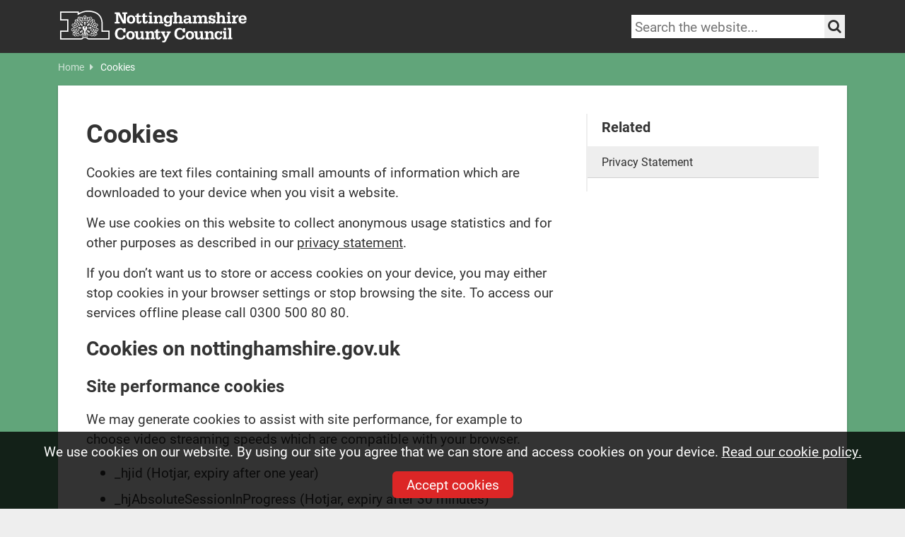

--- FILE ---
content_type: text/html; charset=utf-8
request_url: https://www.nottinghamshire.gov.uk/global-content/cookies
body_size: 10840
content:
<!DOCTYPE html>
<html lang="en">
<head>
    <meta charset="utf-8">
    <meta http-equiv="X-UA-Compatible" content="IE=edge">
    <meta name="viewport" content="width=device-width, initial-scale=1">
    <!-- The above 3 meta tags *must* come first in the head; any other head content must come *after* these tags -->
    <meta name="description" content="">
    <meta name="author" content="Nottinghamshire County Council">
    <meta name="unid" content="3862" />
    <meta property="og:description" content="" />
    <meta property="og:title" content="Cookies" />
    <meta property="og:url" content="https://www.nottinghamshire.gov.uk/global-content/cookies" />
    <meta property="og:type" content="website" />
    <meta property="og:site_name" content="Nottinghamshire County Council" />
    <meta property="og:image" content="https://www.nottinghamshire.gov.uk/css/images/ncc/social-sharing-graphic.png" />
    <meta property="og:image:width" content="1200" />
    <meta property="og:image:height" content="630" />
    <meta name="twitter:card" content="summary_large_image" />
    <meta name="twitter:site" content="&#64;NottsCC" />
    <meta name="twitter:creator" content="&#64;NottsCC" />
    <link rel="icon" href="/favicon.ico">
    <link rel="apple-touch-icon" href="/apple-touch-icon.png">
    <title>Cookies | Nottinghamshire County Council</title>
    <link rel="stylesheet" integrity="sha384-QWTKZyjpPEjISv5WaRU9OFeRpok6YctnYmDr5pNlyT2bRjXh0JMhjY6hW+ALEwIH" crossorigin="anonymous" href="//cdn.jsdelivr.net/npm/bootstrap@5.3.3/dist/css/bootstrap.min.css">
    
    <link rel="stylesheet" href="/css/notts-col-fonts.css">
    <link rel="stylesheet" href="/css/template.css?v=2">
    <link rel="stylesheet" href="/css/template-additions.css">
    <link rel="stylesheet" href="/css/global-additions.css" />
    <link rel="stylesheet" href="/css/NCC-print.css">
    <link rel="stylesheet" href="/css/glide.core.min.css">
    <link rel="stylesheet" href="https://use.typekit.net/cyn2qdz.css">
    <link rel="stylesheet" crossorigin="anonymous" href="https://cdn.jsdelivr.net/npm/font-awesome-5-css@5.4.1/css/all.min.css">
    <link rel="stylesheet" crossorigin="anonymous" href="/css/shared/font-awesome.css">
    <script integrity="sha384-1H217gwSVyLSIfaLxHbE7dRb3v4mYCKbpQvzx0cegeju1MVsGrX5xXxAvs/HgeFs" crossorigin="anonymous" src="https://code.jquery.com/jquery-3.7.1.min.js"></script>
    <script src="/scripts/jquery.fastLiveFilter.js"></script>

    <script src="/scripts/modernizer.js"></script>
    <script src="/scripts/jquery.bxslider.min.js"></script>
    <script src="/scripts/jquery.fitvids.js"></script>
    <script src="/scripts/jquery.cookie.js"></script>
    <script src="/scripts/jquery.popupoverlay.js"></script>
    <!--<script src="https://cdn.jsdelivr.net/npm/moment@2.30.1/moment.min.js"></script>-->
    <script src="/scripts/emailme.js"></script>
    <script charset="utf-8" integrity="sha384-2tybKFlI8VO9WeecxiJMRsCpfm6xp0mNzAuAFOxtqzenagQgy+bKmARu8EXVJhPu" crossorigin="anonymous" src="https://platform.twitter.com/widgets.js"></script>
    
    
    <link rel="stylesheet" href="https://unpkg.com/bootstrap-table@1.22.3/dist/bootstrap-table.min.css">
    <link rel="stylesheet" href="https://cdn.jsdelivr.net/npm/bootstrap-table@1.22.6/dist/bootstrap-table.min.css">
    <script src="https://cdn.jsdelivr.net/npm/bootstrap-table@1.22.6/dist/bootstrap-table.min.js"></script>


    <!-- HTML5 shim and Respond.js for IE8 support of HTML5 elements and media queries -->

    <!-- Google Tag Manager -->
    <script>
        (function (w, d, s, l, i) {
            w[l] = w[l] || []; w[l].push({
                'gtm.start':
                    new Date().getTime(), event: 'gtm.js'
            }); var f = d.getElementsByTagName(s)[0],
                j = d.createElement(s), dl = l != 'dataLayer' ? '&l=' + l : ''; j.async = true; j.src =
                    '//www.googletagmanager.com/gtm.js?id=' + i + dl; f.parentNode.insertBefore(j, f);
        })(window, document, 'script', 'dataLayer', 'GTM-MHTNPH');</script>
    <!-- End Google Tag Manager -->

<script type="text/javascript">!function(T,l,y){var S=T.location,k="script",D="instrumentationKey",C="ingestionendpoint",I="disableExceptionTracking",E="ai.device.",b="toLowerCase",w="crossOrigin",N="POST",e="appInsightsSDK",t=y.name||"appInsights";(y.name||T[e])&&(T[e]=t);var n=T[t]||function(d){var g=!1,f=!1,m={initialize:!0,queue:[],sv:"5",version:2,config:d};function v(e,t){var n={},a="Browser";return n[E+"id"]=a[b](),n[E+"type"]=a,n["ai.operation.name"]=S&&S.pathname||"_unknown_",n["ai.internal.sdkVersion"]="javascript:snippet_"+(m.sv||m.version),{time:function(){var e=new Date;function t(e){var t=""+e;return 1===t.length&&(t="0"+t),t}return e.getUTCFullYear()+"-"+t(1+e.getUTCMonth())+"-"+t(e.getUTCDate())+"T"+t(e.getUTCHours())+":"+t(e.getUTCMinutes())+":"+t(e.getUTCSeconds())+"."+((e.getUTCMilliseconds()/1e3).toFixed(3)+"").slice(2,5)+"Z"}(),iKey:e,name:"Microsoft.ApplicationInsights."+e.replace(/-/g,"")+"."+t,sampleRate:100,tags:n,data:{baseData:{ver:2}}}}var h=d.url||y.src;if(h){function a(e){var t,n,a,i,r,o,s,c,u,p,l;g=!0,m.queue=[],f||(f=!0,t=h,s=function(){var e={},t=d.connectionString;if(t)for(var n=t.split(";"),a=0;a<n.length;a++){var i=n[a].split("=");2===i.length&&(e[i[0][b]()]=i[1])}if(!e[C]){var r=e.endpointsuffix,o=r?e.location:null;e[C]="https://"+(o?o+".":"")+"dc."+(r||"services.visualstudio.com")}return e}(),c=s[D]||d[D]||"",u=s[C],p=u?u+"/v2/track":d.endpointUrl,(l=[]).push((n="SDK LOAD Failure: Failed to load Application Insights SDK script (See stack for details)",a=t,i=p,(o=(r=v(c,"Exception")).data).baseType="ExceptionData",o.baseData.exceptions=[{typeName:"SDKLoadFailed",message:n.replace(/\./g,"-"),hasFullStack:!1,stack:n+"\nSnippet failed to load ["+a+"] -- Telemetry is disabled\nHelp Link: https://go.microsoft.com/fwlink/?linkid=2128109\nHost: "+(S&&S.pathname||"_unknown_")+"\nEndpoint: "+i,parsedStack:[]}],r)),l.push(function(e,t,n,a){var i=v(c,"Message"),r=i.data;r.baseType="MessageData";var o=r.baseData;return o.message='AI (Internal): 99 message:"'+("SDK LOAD Failure: Failed to load Application Insights SDK script (See stack for details) ("+n+")").replace(/\"/g,"")+'"',o.properties={endpoint:a},i}(0,0,t,p)),function(e,t){if(JSON){var n=T.fetch;if(n&&!y.useXhr)n(t,{method:N,body:JSON.stringify(e),mode:"cors"});else if(XMLHttpRequest){var a=new XMLHttpRequest;a.open(N,t),a.setRequestHeader("Content-type","application/json"),a.send(JSON.stringify(e))}}}(l,p))}function i(e,t){f||setTimeout(function(){!t&&m.core||a()},500)}var e=function(){var n=l.createElement(k);n.src=h;var e=y[w];return!e&&""!==e||"undefined"==n[w]||(n[w]=e),n.onload=i,n.onerror=a,n.onreadystatechange=function(e,t){"loaded"!==n.readyState&&"complete"!==n.readyState||i(0,t)},n}();y.ld<0?l.getElementsByTagName("head")[0].appendChild(e):setTimeout(function(){l.getElementsByTagName(k)[0].parentNode.appendChild(e)},y.ld||0)}try{m.cookie=l.cookie}catch(p){}function t(e){for(;e.length;)!function(t){m[t]=function(){var e=arguments;g||m.queue.push(function(){m[t].apply(m,e)})}}(e.pop())}var n="track",r="TrackPage",o="TrackEvent";t([n+"Event",n+"PageView",n+"Exception",n+"Trace",n+"DependencyData",n+"Metric",n+"PageViewPerformance","start"+r,"stop"+r,"start"+o,"stop"+o,"addTelemetryInitializer","setAuthenticatedUserContext","clearAuthenticatedUserContext","flush"]),m.SeverityLevel={Verbose:0,Information:1,Warning:2,Error:3,Critical:4};var s=(d.extensionConfig||{}).ApplicationInsightsAnalytics||{};if(!0!==d[I]&&!0!==s[I]){var c="onerror";t(["_"+c]);var u=T[c];T[c]=function(e,t,n,a,i){var r=u&&u(e,t,n,a,i);return!0!==r&&m["_"+c]({message:e,url:t,lineNumber:n,columnNumber:a,error:i}),r},d.autoExceptionInstrumented=!0}return m}(y.cfg);function a(){y.onInit&&y.onInit(n)}(T[t]=n).queue&&0===n.queue.length?(n.queue.push(a),n.trackPageView({})):a()}(window,document,{
src: "https://js.monitor.azure.com/scripts/b/ai.2.min.js", // The SDK URL Source
crossOrigin: "anonymous", 
cfg: { // Application Insights Configuration
    connectionString: 'InstrumentationKey=602265bf-84eb-4250-bc5b-f3268287ccea;IngestionEndpoint=https://uksouth-1.in.applicationinsights.azure.com/;LiveEndpoint=https://uksouth.livediagnostics.monitor.azure.com/'
}});</script></head>
<body>
    <!-- Google Tag Manager -->
    <noscript>
        <iframe src="//www.googletagmanager.com/ns.html?id=GTM-MHTNPH"
                height="0" width="0" style="display:none;visibility:hidden"></iframe>
    </noscript>
    <!-- End Google Tag Manager -->
    <div class="skip-links visually-hidden-focusable">
        <a href="#maincontent">Skip to main content</a> | <a href="#additional">Skip to latest news and contact details</a>
    </div>
    <!-- Begin Header -->
    <header class="site-header">
        <div class="container">
            <a class="header-home-link" href="/">
                <img src="/css/images/ncclogo.svg" alt="Nottinghamshire County Council homepage" class="logo">
            </a>
            <div class="header-controls">
                <div class="search">
                    <!-- Search -->
                    <form id="search" class="header-search-form" method="get" role="search" action="/sitesearch">
    <label id="search-label" class="visually-hidden" for="header-search">Search keywords</label>
    <input type="text" placeholder="Search the website..." id="header-search" value="" name="query" class="header-search" aria-labelledby="search-label"
           minlength="3"
           maxlength="100"
           required>
    <button class="search_submit" aria-label="Search the site" type="submit">
        <i class="fa fa-search" aria-hidden="true"></i>
        <span class="visually-hidden">Search</span>
    </button>
</form>
                    <!-- / Search -->
                </div>
            </div>
        </div>
    </header>
    

    

    <!-- /Header -->
    <!-- Content Body -->
    

<section id="page_body">
        <div class="breadcrumb">
		<div class="container">
			<div class="row">
				<div class="col-md-12">
					<ul>
							<li>
								<a href="/" class="inactive">
									Home <i class="fa fa-caret-right" aria-hidden="true"></i>
								</a>
							</li>
						<li><a class="active">Cookies</a></li>
					</ul>
				</div>
			</div>
		</div>
	</div>

    <div class="container" id="maincontent" role="main" tabindex="-1">
        <div class="row">
            <div class="col-lg-12">
                <div class="content">
                    <div class="row">
                        <div class="col-lg-8">
                            <h1>Cookies</h1>
                            <p>Cookies are text files containing small amounts of information which are downloaded to your device when you visit a website.</p>
<p>We use cookies on this website to collect anonymous usage statistics and for other purposes as described in our <a href="http://www.nottinghamshire.gov.uk/global-content/privacy">privacy statement</a>. </p>
<p>If you don’t want us to store or access cookies on your device, you may either stop cookies in your browser settings or stop browsing the site. To access our services offline please call 0300 500 80 80.</p>
<h2><strong>Cookies on nottinghamshire.gov.uk</strong></h2>
<h3><strong>Site performance cookies</strong></h3>
<p>We may generate cookies to assist with site performance, for example to choose video streaming speeds which are compatible with your browser.</p>
<ul>
<li>_hjid (Hotjar, expiry after one year)</li>
<li>_hjAbsoluteSessionInProgress (Hotjar, expiry after 30 minutes)</li>
<li>_hjIncludedInPageviewSample (Hotjar, expiry after 30 minutes)</li>
<li>_hjIncludedInSessionSample (Hotjar, expiry after 30 minutes)</li>
</ul>
<h3><strong>Session cookies</strong></h3>
<p>Session cookies are used to remember information you enter during your visit to the site.  This is the type of cookie we place when you close the cookie statement on a page.  They are also used to remember what you have entered into forms so you can move backwards and forwards without the information disappearing.  Once you leave the website the cookies expire.</p>
<ul>
<li>_hjTLDTest (Hotjar)</li>
<li>beta-toggle (for testing purposes)</li>
<li>BIGipServerDMZ-Pool-NCC-UmbracoProd-Cluster-HTTP (load balancer, expiry after one year)</li>
</ul>
<h3><strong>Anonymous analytics cookies</strong></h3>
<p>Every time a user visits our website, web analytics software provided by Google generates an anonymous analytics cookie. These cookies can tell us whether or not you've visited the site before. Your browser will tell us if you have these cookies, and if you don't, we generate new ones. This allows us to track how many individual unique users we have, and how often they visit the site. These cookies cannot be used to identify individuals; they are used for statistical purposes only. This allows us, for example, to tell which pages are the most visited at any one time.</p>
<ul>
<li>_gid (Google Analytics, expiry after two years)</li>
<li>_gcl_au (Google Analytics, expiry after three months)</li>
<li>_ga (Google Analytics, expiry after one day)</li>
<li>_dc_gtm_UA-67807051-1 (Google Tag Manager, expiry after one minute)</li>
</ul>
<h3><strong>Registration cookies</strong></h3>
<p>If you register on nottinghamshire.gov.uk, we generate cookies that represent whether you are signed in or not. If you have not selected 'Remember Me,' your cookies are deleted when you close your browser or shut down your computer.</p>
<ul>
<li>_lastlogin (expiry after one year)</li>
<li>PHPSESSID (expiry after one year)</li>
<li>SESSfauthsession (expiry after one year)</li>
</ul>
<h3><strong>Third party cookies</strong></h3>
<p>On some pages of our website, components supplied by third parties may also set their own cookies for the purposes of tracking the success of their application, or customising the application for you. We cannot access these cookies, nor can the third parties access the data in cookies used by us. This is the case for both our Facebook plug-in and our use of online advertising.</p>
<ul>
<li>_fbp (Facebook, expiry after three months)</li>
<li>Fr (Facebook, expiry after three months)</li>
</ul>
<h3><strong>Advertising</strong></h3>
<p>We use ‘remarketing’ to advertise particular services delivered by Nottinghamshire County Council across the internet, in particular on Facebook and Google's advertising networks. Remarketing will display ads to you based on what parts of the Nottinghamshire County Council website you have viewed, by placing a cookie on your web browser.</p>
<p>If you have enabled Google to associate your web and app browsing history with your Google account, and to use information from your Google account to personalise ads you see on the web, Google will use this information with Google Analytics data to build and define audience lists for cross-device remarketing. In order to support this feature, Google Analytics will collect Google-authenticated identifiers, which are  personal data created by Google, and temporarily join them to Google Analytics data in order to populate audiences.</p>
<p>Remarketing allows us to tailor our marketing to better suit your needs and only display ads that are relevant to you.</p>
<p>If you do not wish to see ads from Nottinghamshire County Council, you can opt out in the following ways:</p>
<ul>
<li>opt out of Google’s use of cookies by visiting Google’s <a href="https://adssettings.google.co.uk/">Ad personalisation</a> page.</li>
<li>opt out of a third-party vendor's use of cookies by visiting the Network Advertising Initiative’s <a href="https://optout.networkadvertising.org/">consumer opt-out</a></li>
</ul>
<h2><strong>Stopping cookies</strong></h2>
<p>It is usually possible to stop your browser accepting cookies, or to stop it accepting cookies from a particular website. You may find some aspects of nottinghamshire.gov.uk stop working or work less well if you do this.</p>
<p>All modern browsers allow you to change your cookie settings. These settings will typically be found in the 'options' or 'preferences' menu of your browser:</p>
<ul>
<li><span> </span><u><a href="https://support.microsoft.com/en-us/windows/delete-and-manage-cookies-168dab11-0753-043d-7c16-ede5947fc64d">Internet Explorer</a></u></li>
<li><a href="https://support.microsoft.com/en-us/microsoft-edge/delete-cookies-in-microsoft-edge-63947406-40ac-c3b8-57b9-2a946a29ae09">Edge</a></li>
<li><a href="https://support.mozilla.org/en-US/kb/cookies-information-websites-store-on-your-computer">Firefox</a></li>
<li><a href="https://support.google.com/chrome/answer/95647">Chrome</a></li>
<li><a href="https://support.apple.com/en-gb/guide/safari/sfri11471/mac">Safari on Mac</a></li>
<li><a href="https://support.apple.com/en-gb/HT201265">Safari on iPhone, iPad, or iPod touch</a>.</li>
</ul>
<p>We do not recommend turning cookies off when visiting nottinghamshire.gov.uk, as this will prevent you from using many of the services on the site.</p>
<p>If you are concerned about third-party cookies generated by advertisers, you can turn off many of these using the <a href="https://www.youronlinechoices.com/uk/your-ad-choices">ad choices tool</a> provided by the European Interactive Digital Advertising Alliance (EDAA).</p>
<p>You can also visit the trade body representing these advertising platforms for more information: <a href="http://www.networkadvertising.org/">Network Advertising Initiative</a>.</p>
<p> </p>
                            		<hr>
		<h2>Related links</h2>
		<ul>
			<li><a href="https://support.microsoft.com/en-us/topic/description-of-cookies-ad01aa7e-66c9-8ab2-7898-6652c100999d">Microsoft description of cookies</a></li>
			<li><a href="http://www.allaboutcookies.org/">All about cookies</a></li>
			<li><a href="https://ico.org.uk/for-organisations/guide-to-pecr/cookies-and-similar-technologies/">Cookies and similar technologies (ICO Guide to PECR)</a></li>
			<li><a href="http://www.youronlinechoices.com/uk">Your online choices</a></li>
		</ul>

                            </div>
                        <div class="col-lg-4">
                            <aside id="sidebar">
                                
    <h4>Related</h4>
    <ul class="inthissection">
                        <li><a href="/global-content/privacy">Privacy Statement</a></li>

    </ul>


                            </aside>
                        </div>
                    </div>
                </div>
            </div>
        </div>
    </div>
</section>


<section id="additional">
    <div class="container">
        <div class="row">
            <div class="col-lg-5 col-xl-4">
                    <div class="news">
        <h2>Latest news</h2>
        <ul>
                        <li>
                            <a href="/newsroom/news/rufford-ford-further-consultation">
                                <div class="row g-0">
                                    <div class="col-3 col-lg-4">
                                        <img src="/media/le1i4ntx/flooding_at_rufford_ford.jpg?width=112&amp;height=75&amp;v=1dc7a383fc25590" alt="Further public consultation now open on Rufford Ford">
                                    </div>
                                    <div class="col-9 col-lg-8">
                                        <span>Further public consultation now open on Rufford Ford</span>
                                    </div>
                                </div>
                            </a>
                        </li>
                        <li>
                            <a href="/newsroom/news/major-investment-secured-for-a614a6097-upgrade-in-nottinghamshire">
                                <div class="row g-0">
                                    <div class="col-3 col-lg-4">
                                        <img src="/media/e2smy14n/an-image-of-ollerton-roundabout.jpg?width=112&amp;height=75&amp;v=1dc7a3866808c10" alt="Major investment secured for A614/A6097 upgrade in Nottinghamshire">
                                    </div>
                                    <div class="col-9 col-lg-8">
                                        <span>Major investment secured for A614/A6097 upgrade in Nottinghamshire</span>
                                    </div>
                                </div>
                            </a>
                        </li>
                        <li>
                            <a href="/newsroom/news/celebrating-our-50th-community-flood-signage-volunteer-scheme-in-colwick">
                                <div class="row g-0">
                                    <div class="col-3 col-lg-4">
                                        <img src="/media/s4vev12l/colwick-community-flood-signage-scheme-volunteers-with-cllr-bingham.png?width=112&amp;height=75&amp;v=1dc735e20612630" alt="Celebrating our 50th community flood signage volunteer scheme in Colwick">
                                    </div>
                                    <div class="col-9 col-lg-8">
                                        <span>Celebrating our 50th community flood signage volunteer scheme in Colwick</span>
                                    </div>
                                </div>
                            </a>
                        </li>
                        <li>
                            <a href="/newsroom/news/new-alternative-provision-commissioning-framework-will-improve-outcomes-for-local-children">
                                <div class="row g-0">
                                    <div class="col-3 col-lg-4">
                                        <img src="/media/itpbyaty/alternativeprovisioncomissioning.jpg?width=112&amp;height=75&amp;v=1dc7a3757406460" alt="New alternative provision commissioning framework will improve outcomes for local children">
                                    </div>
                                    <div class="col-9 col-lg-8">
                                        <span>New alternative provision commissioning framework will improve outcomes for local children</span>
                                    </div>
                                </div>
                            </a>
                        </li>
        </ul>
            <a href="/newsroom" title="More News and updates" class="more-button-inline">
                <i class="fa fa-newspaper-o fa-fw"></i> See all news and media information
            </a>
    </div>

            </div>
            <div class="col-lg-7 col-xl-8">
                <h2>Contact us</h2>
                <div class="contact_details_large">
                    <p>Send an enquiry to our customer service team.</p>
                    <span class="contact_online"><a href="/contact-and-complaints/contact-us"><i class="fa fa-desktop fa-fw"></i>Contact us online</a></span>
                    <span class="signvideo"><a href="/care/adult-social-care/advis/advis-british-sign-language"><img src="/css/images/signvideologo.png" alt="Communicate with us through our sign video services"></a></span>
                </div>

                <h2>Download our MyNotts app</h2>
                <div class="contact_details_large app-promo">
                    <p>Easy access to Council services while you're on the move.</p>
                    <a href='https://play.google.com/store/apps/details?id=uk.gov.nottinghamshire.app&pcampaignid=pcampaignidMKT-Other-global-all-co-prtnr-py-PartBadge-Mar2515-1'><img style="width: 135px; margin-right: 10px;" alt='Get it on Google Play' src="/css/images/googleplaystore.svg" /></a>
                    <a href='https://apps.apple.com/gb/app/mynotts/id1494717040'><img style="width: 127px;" alt='Download on the App Store' src="/css/images/appleappstore.svg" /></a>
                </div>
            </div>
        </div>
                    <div class="row">
                <div class="col-md-12">
                    <div class="banner">
                                <a href="https://fosterforeastmidlands.org.uk/">
                                    <picture>
                                        <source media="(max-width: 700px)" srcset="/media/aj0dzr5b/ffemc_nottscoco_main_1200x-370_heart.jpg">
                                        <img style="width: 100%" src="/media/aj0dzr5b/ffemc_nottscoco_main_1200x-370_heart.jpg?width=1136">
                                    </picture>
                                </a>
                    </div>
                </div>
            </div>

    </div>
</section>


    <!-- /Content Body -->
    <!-- Footer -->
    <footer id="global-footer">
    <div class="container">
        <div class="row">
            <div class="col-lg-5">
                <div class="social-logos">
                    <a href="//twitter.com/NottsCC"><img src="/css/images/site/twitter.png" title="Visit our X channel" alt="Visit our X channel"></a>
                    <a href="//www.facebook.com/nottinghamshire"><img src="/css/images/site/facebook.png" title="Visit our Facebook page" alt="Visit our Facebook page"></a>
                    <a href="//www.instagram.com/nottscountycouncil/"><img src="/css/images/site/instagram.png" title="Visit our Instagram page" alt="Visit our Instagram page"></a>
                    <a href="//www.youtube.com/user/nottscc"><img src="/css/images/site/youtube.png" title="Visit our YouTube channel" alt="Visit our YouTube channel"></a>
                    <a href="//www.linkedin.com/company/nottinghamshire-county-council"><img src="/css/images/site/linkedin.png" title="Visit our Linkedin page" alt="Visit our Linkedin page"></a>
                    <a href="//www.nottinghamshire.gov.uk/emailme" class="email-me"><img src="/css/images/site/email-me.png" title="Visit our Emailme page" alt="Visit our Emailme page"></a>
                </div>
            </div>
            <div class="col-lg-7 footernav">
                <ul class="footer_nav">
                    <li>
                        <a href="https://www.nottinghamshire.gov.uk/global-content/accessibility" title="Accessibility">
                            Accessibility
                        </a>
                    </li>
                    <li>
                        <a href="https://www.nottinghamshire.gov.uk/global-content/privacy" title="Privacy">
                            Privacy
                        </a>
                    </li>
                    <li>
                        <a href="https://www.nottinghamshire.gov.uk/global-content/copyright" title="Copyright">
                            Copyright
                        </a>
                    </li>
                    <li>
                        <a href="https://www.nottinghamshire.gov.uk/global-content/cookies" title="Cookies">
                            How we use Cookies
                        </a>
                    </li>
                </ul>
                <span class="copyright">Copyright &copy; Nottinghamshire County Council 2026</span>
            </div>
        </div>
    </div>
</footer>
    <!-- /Footer -->
    <!-- Cookie message-->
    
<div id="cookie-message">
    <p>We use cookies on our website. By using our site you agree that we can store and access cookies on your device. <a href="/global-content/cookies">Read our cookie policy.</a></p>
    <button id="accept-cookies">Accept cookies</button>
</div>
    <!-- /Cookie message-->
    <!-- Scroll to top script -->
    <script src="/scripts/jquery.scrollUp.min.js"></script>
    <script>
        $(function () {
            $.scrollUp();
        });
    </script>
    <!-- Sortable table script -->
    <script integrity="sha384-YvpcrYf0tY3lHB60NNkmXc5s9fDVZLESaAA55NDzOxhy9GkcIdslK1eN7N6jIeHz" crossorigin="anonymous" src="//cdn.jsdelivr.net/npm/bootstrap@5.3.3/dist/js/bootstrap.bundle.min.js"></script> 
    <!-- Custom scripts -->
    <script src="/scripts/nccpublic.js?v=2"></script>
    
    
    



</body>
</html>

--- FILE ---
content_type: text/css
request_url: https://www.nottinghamshire.gov.uk/css/notts-col-fonts.css
body_size: 1559
content:
@font-face {
    font-family: 'icomoon';
    src: url('../fonts/notts-col.eot?-r4o6ay');
    src: url('../fonts/notts-col.eot?#iefix-r4o6ay') format('embedded-opentype'), url('../fonts/notts-col.woff?-r4o6ay') format('woff'), url('../fonts/notts-col.ttf?-r4o6ay') format('truetype'), url('../fonts/notts-col.svg?-r4o6ay#icomoon') format('svg');
    font-weight: normal;
    font-style: normal;
}

@font-face {
    font-family: 'icomoon';
    src: url('../fonts/icomoon.eot?t5jj5u');
    src: url('../fonts/icomoon.eot?t5jj5u#iefix') format('embedded-opentype'), url('../fonts/icomoon.ttf?t5jj5u') format('truetype'), url('../fonts/icomoon.woff?t5jj5u') format('woff'), url('../fonts/icomoon.svg?t5jj5u#icomoon') format('svg');
    font-weight: normal;
    font-style: normal;
}

[class^="icon-"], [class*=" icon-"] {
	font-family: 'icomoon';
	speak: none;
	font-style: normal;
	font-weight: normal;
	font-variant: normal;
	text-transform: none;
	line-height: 1;

	/* Better Font Rendering =========== */
	-webkit-font-smoothing: antialiased;
	-moz-osx-font-smoothing: grayscale;
}

.icon-Bin:before {
	content: "\e600";
}

.icon-book .path1:before {
	content: "\e601";
	color: rgb(45, 137, 49);
}
.icon-book .path2:before {
	content: "\e602";
	margin-left: -1.0625em;
	color: rgb(255, 255, 255);
}
.icon-book .path3:before {
	content: "\e603";
	margin-left: -1.0625em;
	color: rgb(255, 255, 255);
}
.icon-book .path4:before {
	content: "\e604";
	margin-left: -1.0625em;
	color: rgb(0, 80, 46);
}

.icon-Briefcase .path1:before {
	content: "\e605";
	color: rgb(0, 80, 46);
}
.icon-Briefcase .path2:before {
	content: "\e606";
	margin-left: -1.0625em;
	color: rgb(45, 137, 49);
}
.icon-Briefcase .path3:before {
	content: "\e607";
	margin-left: -1.0625em;
	color: rgb(45, 137, 49);
}

.icon-Buildings .path1:before {
	content: "\e608";
	color: rgb(42, 71, 55);
}
.icon-Buildings .path2:before {
	content: "\e609";
	margin-left: -1.0625em;
	color: rgb(46, 137, 44);
}
.icon-Buildings .path3:before {
	content: "\e60a";
	margin-left: -1.0625em;
	color: rgb(255, 255, 255);
}
.icon-Buildings .path4:before {
	content: "\e60b";
	margin-left: -1.0625em;
	color: rgb(255, 255, 255);
}
.icon-Buildings .path5:before {
	content: "\e60c";
	margin-left: -1.0625em;
	color: rgb(255, 255, 255);
}
.icon-Buildings .path6:before {
	content: "\e60d";
	margin-left: -1.0625em;
	color: rgb(255, 255, 255);
}
.icon-Buildings .path7:before {
	content: "\e60e";
	margin-left: -1.0625em;
	color: rgb(255, 255, 255);
}
.icon-Buildings .path8:before {
	content: "\e60f";
	margin-left: -1.0625em;
	color: rgb(255, 255, 255);
}
.icon-Buildings .path9:before {
	content: "\e610";
	margin-left: -1.0625em;
	color: rgb(255, 255, 255);
}
.icon-Buildings .path10:before {
	content: "\e611";
	margin-left: -1.0625em;
	color: rgb(255, 255, 255);
}
.icon-Buildings .path11:before {
	content: "\e612";
	margin-left: -1.0625em;
	color: rgb(255, 255, 255);
}
.icon-Buildings .path12:before {
	content: "\e613";
	margin-left: -1.0625em;
	color: rgb(255, 255, 255);
}
.icon-Buildings .path13:before {
	content: "\e614";
	margin-left: -1.0625em;
	color: rgb(255, 255, 255);
}
.icon-Buildings .path14:before {
	content: "\e615";
	margin-left: -1.0625em;
	color: rgb(255, 255, 255);
}
.icon-Buildings .path15:before {
	content: "\e616";
	margin-left: -1.0625em;
	color: rgb(255, 255, 255);
}
.icon-Buildings .path16:before {
	content: "\e617";
	margin-left: -1.0625em;
	color: rgb(255, 255, 255);
}

.icon-Calendar .path1:before {
	content: "\e618";
	color: rgb(0, 80, 46);
}
.icon-Calendar .path2:before {
	content: "\e619";
	margin-left: -1.0625em;
	color: rgb(0, 80, 46);
}
.icon-Calendar .path3:before {
	content: "\e61a";
	margin-left: -1.0625em;
	color: rgb(45, 137, 49);
}

.icon-CountryParks .path1:before {
	content: "\e61b";
	color: rgb(46, 137, 44);
}
.icon-CountryParks .path2:before {
	content: "\e61c";
	margin-left: -1.0625em;
	color: rgb(42, 71, 55);
}

.icon-Gritbin:before {
	content: "\e61d";
}

.icon-Groupeofpeople .path1:before {
	content: "\e61e";
	color: rgb(42, 71, 55);
}
.icon-Groupeofpeople .path2:before {
	content: "\e61f";
	margin-left: -1.0625em;
	color: rgb(42, 71, 55);
}
.icon-Groupeofpeople .path3:before {
	content: "\e620";
	margin-left: -1.0625em;
	color: rgb(42, 71, 55);
}
.icon-Groupeofpeople .path4:before {
	content: "\e621";
	margin-left: -1.0625em;
	color: rgb(42, 71, 55);
}
.icon-Groupeofpeople .path5:before {
	content: "\e622";
	margin-left: -1.0625em;
	color: rgb(46, 137, 44);
}
.icon-Groupeofpeople .path6:before {
	content: "\e623";
	margin-left: -1.0625em;
	color: rgb(46, 137, 44);
}

.icon-Infomation .path1:before {
	content: "\e624";
	color: rgb(46, 137, 44);
}
.icon-Infomation .path2:before {
	content: "\e625";
	margin-left: -1.0625em;
	color: rgb(42, 71, 55);
}

.icon-Payforit .path1:before {
	content: "\e626";
	color: rgb(46, 137, 44);
}
.icon-Payforit .path2:before {
	content: "\e627";
	margin-left: -1.0625em;
	color: rgb(42, 71, 55);
}

.icon-Person:before {
	content: "\e628";
}

.icon-Recycling:before {
	content: "\e629";
}

.icon-Road:before {
	content: "\e62a";
}

.icon-SchoolClosures .path1:before {
	content: "\e62b";
	color: rgb(42, 71, 55);
}
.icon-SchoolClosures .path2:before {
	content: "\e62c";
	margin-left: -1.0625em;
	color: rgb(42, 71, 55);
}
.icon-SchoolClosures .path3:before {
	content: "\e62d";
	margin-left: -1.0625em;
	color: rgb(42, 71, 55);
}
.icon-SchoolClosures .path4:before {
	content: "\e62e";
	margin-left: -1.0625em;
	color: rgb(42, 71, 55);
}
.icon-SchoolClosures .path5:before {
	content: "\e62f";
	margin-left: -1.0625em;
	color: rgb(42, 71, 55);
}
.icon-SchoolClosures .path6:before {
	content: "\e630";
	margin-left: -1.0625em;
	color: rgb(42, 71, 55);
}
.icon-SchoolClosures .path7:before {
	content: "\e631";
	margin-left: -1.0625em;
	color: rgb(46, 137, 44);
}
.icon-SchoolClosures .path8:before {
	content: "\e632";
	margin-left: -1.0625em;
	color: rgb(46, 137, 44);
}

.icon-School .path1:before {
	content: "\e633";
	color: rgb(46, 137, 44);
}
.icon-School .path2:before {
	content: "\e634";
	margin-left: -1.0625em;
	color: rgb(46, 137, 44);
}
.icon-School .path3:before {
	content: "\e635";
	margin-left: -1.0625em;
	color: rgb(42, 71, 55);
}
.icon-School .path4:before {
	content: "\e636";
	margin-left: -1.0625em;
	color: rgb(42, 71, 55);
}
.icon-School .path5:before {
	content: "\e637";
	margin-left: -1.0625em;
	color: rgb(42, 71, 55);
}

.icon-SpeechBubble .path1:before {
	content: "\e638";
	color: rgb(42, 71, 55);
}
.icon-SpeechBubble .path2:before {
	content: "\e639";
	margin-left: -1.0625em;
	color: rgb(46, 137, 44);
}

.icon-Trafficlights .path1:before {
	content: "\e63a";
	color: rgb(46, 137, 44);
}
.icon-Trafficlights .path2:before {
	content: "\e63b";
	margin-left: -1.0625em;
	color: rgb(255, 255, 255);
}
.icon-Trafficlights .path3:before {
	content: "\e63c";
	margin-left: -1.0625em;
	color: rgb(255, 255, 255);
}
.icon-Trafficlights .path4:before {
	content: "\e63d";
	margin-left: -1.0625em;
	color: rgb(255, 255, 255);
}
.icon-Trafficlights .path5:before {
	content: "\e63e";
	margin-left: -1.0625em;
	color: rgb(42, 71, 55);
}

.icon-Warning .path1:before {
	content: "\e63f";
	color: rgb(46, 137, 44);
}
.icon-Warning .path2:before {
	content: "\e640";
	margin-left: -1.0625em;
	color: rgb(42, 71, 55);
}

.icon-Wheel .path1:before {
	content: "\e641";
	color: rgb(42, 71, 55);
}
.icon-Wheel .path2:before {
	content: "\e642";
	margin-left: -1.0625em;
	color: rgb(46, 137, 44);
}
/* EDITOR PROPERTIES - PLEASE DON'T DELETE THIS LINE TO AVOID DUPLICATE PROPERTIES */

/* ----- BrowseAloud styles ----------*/

[class^="icon-"], [class*=" icon-"] {
    /* use !important to prevent issues with browser extensions that change fonts */
    font-family: icomoon !important;
    speak: none;
    font-style: normal;
    font-weight: normal;
    font-variant: normal;
    text-transform: none;
    line-height: 1;
    /* Better Font Rendering =========== */
    -webkit-font-smoothing: antialiased;
    -moz-osx-font-smoothing: grayscale;
}


.icon-Browsealoud-logo-white {
    font-size: 100pt;
    margin-left: 3px;
}


    .icon-Browsealoud-logo-white:before {
        content: "\e900";
        color: #ed8507;
    }

/* ----- BrowseAloud styles ----------*/

--- FILE ---
content_type: text/css
request_url: https://www.nottinghamshire.gov.uk/css/template-additions.css
body_size: 15571
content:
x/**** Leigh Added Styles

Needs optimising, minifying and adding to master SASS file

****/

/*.browsealoud {
    position: absolute;
    top: 10px;
    right:10px;
}
#__ba_panel._launchpad {
    visibility: hidden;
}
*/
#_ba_corner.orange, #_ba_corner.grey {
    visibility:hidden;
}
#_ba_corner.orange img, #_ba_corner.grey img {
    display: block;
    -moz-box-sizing: border-box;
    box-sizing: border-box;
    background: url('images/site/browsealound.png') no-repeat;
    width: 72px !important; /* Width of new image */
    height: 72px !important; /* Height of new image */
    padding-left: 72px !important; /* Equal to width of new image */
    visibility: visible;
    transform: translateX(-20%);
    transform: translateY(-20%);
}
/* ----- New social-logos in the NCC footer ---- */

.social-logos {
    margin-bottom:8px;
    width:auto;
}

    .social-logos a:link {
        opacity: 0.6;
    }

    .social-logos a:hover {
        opacity: 1;
    }

    .social-logos img {
        height: 40px;
        margin: 10px 5px 0 0;
    }

    .email-me img {
        border:1px solid transparent;
        height:35px !important;
        margin:10px 0 0 10px;
    }

@media screen and (max-width: 399px) {

    .email-me img {
        border: 1px solid transparent;
        height: 35px !important;
        margin: 20px 0 0 10px;
    }

}


    .keep {
        margin-top: 8px !important;
    }

    .copyright {
        margin: 0;
        padding: 5px 14px 0 0;
        float: right;
        font-size: 12px;
    }


    @media (max-width: 990px) {

        .copyright {
            margin: 0;
            padding: 0 14px 0 0;
            float: left;
        }
    }

    @media (max-width: 568px) {

        footer .footer_nav, .copyright {
            margin: 10px 0px 0px 20px;
        }
    }


    /* ----- New social-logos in the NCC footer ---- */




    /*------- HotJar button positioning ----*/
    #_hj-f5b2a1eb-9b07_feedback[data-minimized-position="bottom_right"] #_hj-f5b2a1eb-9b07_feedback_minimized {
        bottom: 60px !important;
        right: 20px !important;
    }

    /*------- HotJar button positioning ----*/

    /*-----  Styling on Process page for Bulletpoints ---- */
    #page_body .content .steps {
        display: block;
        padding: 0;
    }

        #page_body .content .steps li {
            padding: 5px;
            vertical-align: top !important;
        }

    /*-----  Styling on Process page for Bulletpoints ---- */

    /* Custom Buttons */

    .btn {
        display: inline-block;
        padding: 6px 12px;
        margin-bottom: 0;
        font-weight: normal;
        line-height: 1.42857143;
        text-align: center;
        white-space: nowrap;
        vertical-align: middle;
        -ms-touch-action: manipulation;
        touch-action: manipulation;
        cursor: pointer;
        -webkit-user-select: none;
        -moz-user-select: none;
        -ms-user-select: none;
        user-select: none;
        background-image: none;
        border: 1px solid transparent;
    }

    .btn-primary {
        background-color: #1a541c;
        border-color: #1a541c;
        color: #fff !important;
    }

    .btn-primary:hover {
        text-decoration: none;
        background-color: #2d8931;
        border-color: #2d8931;
        color: #fff;
    }
.account-wall .form-signin .form-control {
    margin-bottom: 5px;
}
/* Alert Boxes */
.alert-box {
    padding: 25px 15px 25px 120px;
    margin: 20px 0;
    border: 1px solid transparent;
    border-radius: 4px;
    display: block;
    background-color: #1a541c;
    border-color: #1a541c;
    color: #fff;
    position: relative;
}

    span.alert-box a {
        color: white !important;
    }

        span.alert-box a:hover {
            color: #61a57a !important;
        }

        span.alert-box a:visited {
            color: #f28418 !important;
        }

    .alert-box:before {
        font-family: FontAwesome;
        content: "\f059"; /* Default question mark */
        padding-right: 20px;
        font-size: 90px;
        position: absolute;
        left: 20px;
        top: 50%;
        transform: translateY(-50%);
    }
    /* Warning */
    .warning-alert-box {
        padding: 25px 15px 25px 120px;
        margin: 20px 0;
        border: 1px solid transparent;
        border-radius: 4px;
        display: block;
        background-color: #1a541c;
        border-color: #1a541c;
        color: #fff;
        position: relative;
    }

    span.warning-alert-box a {
        color: white !important;
    }

        span.warning-alert-box a:hover {
            color: #61a57a !important;
        }

        span.warning-alert-box a:visited {
            color: #f28418 !important;
        }

    .warning-alert-box:before {
        font-family: FontAwesome;
        content: "\f071"; /* Exclamation mark */
        padding-right: 20px;
        font-size: 80px;
        position: absolute;
        left: 20px;
        top: 50%;
        transform: translateY(-50%);
    }
    /* Info */
    .info-alert-box {
        padding: 25px 15px 25px 120px;
        margin: 20px 0;
        border: 1px solid transparent;
        border-radius: 4px;
        display: block;
        background-color: #1a541c;
        border-color: #1a541c;
        color: #fff;
        position: relative;
    }

    span.info-alert-box a {
        color: white !important;
    }

        span.info-alert-box a:hover {
            color: #61a57a !important;
        }

        span.info-alert-box a:visited {
            color: #f28418 !important;
        }

    .info-alert-box:before {
        font-family: FontAwesome;
        content: "\f05a"; /* Info in circle icon */
        padding-right: 20px;
        font-size: 80px;
        position: absolute;
        left: 20px;
        top: 50%;
        transform: translateY(-50%);
    }

    #page_body .alert-box p:last-child {
        margin-bottom: 0;
    }

    #page_body .green-button a {
        color: #fff;
        text-decoration: none;
    }

    #page_body a.btn-primary, #page_body a.btn-primary:hover {
        color: #fff;
        text-decoration: none;
    }

    /* School Holiday Table */

    #page_body .term-dates table {
        margin-bottom: 2rem;
    }

    #page_body .term-dates caption {
        background: #eee;
        border-bottom: 1px solid #ddd;
        padding: 0.5rem;
    }

    #page_body .term-dates caption, #page_body .term-dates th {
        font-weight: bold;
    }

    #page_body .term-dates th, #page_body .term-dates td {
        text-align: center;
        padding: 0.6rem;
    }

    #page_body .term-dates .dark-green {
        background-color: #154734;
        color: #fff;
    }

    #page_body .term-dates .light-green {
        background-color: #73bc66;
    }

    #page_body .term-dates .amber {
        background-color: #eaaf0f;
    }

    #page_body .term-dates .grey {
        background-color: #ccc;
    }

    #page_body .term-dates.key, #page_body .term-dates .key-item {
        display: flex;
        align-items: center;
        flex-wrap: wrap;
        margin-bottom: 1rem;
        margin-right: 2rem;
    }

    #page_body .term-dates .key-col {
        padding: 2rem;
        margin-right: 1rem;
    }

    /* Step Process Navigation */

    #page_body .content ul.group {
        list-style: none;
        margin: 0;
        padding: 0;
    }

    #page_body .group a {
        text-decoration: none;
    }

    .pagination.stages {
        padding-top: 1em;
        margin-top: 2em;
        border-top: 3px solid #eee;
    }

    .group .previous {
        float: left;
        text-align: left;
    }

    .group .next {
        float: right;
        text-align: right;
        margin-top: 0px;
    }

    .group .pagination-label {
        display: block;
        font-weight: bold;
        font-size: 20px;
    }

    .group .pagination-part-title {
        display: block;
    }

    /* Tabs alternative styling */

    #page_body .tab-container .tab-content.alternative h3 {
        margin: 0;
    }

    #page_body .tab-content.alternative table {
        margin-bottom: 2em;
    }

        #page_body .tab-content.alternative table:last-child {
            margin-bottom: 0;
        }

        #page_body .tab-content.alternative table th {
            font-weight: bold;
        }

    #page_body .tab-content.alternative p {
        font-size: 12pt;
    }

    /* Ordered List */

    @media screen and (min-width:768px) {
        #page_body ol {
            margin: 20px 0px;
            padding-left: 40px;
            font-size: inherit;
            line-height: 1.8;
        }
    }

    /* Twitter Widget Tweaks - Allows Responsive Behaviour */

    #additional .social .twitter_stream {
        display: block;
        height: 387px;
        overflow-y: scroll;
    }

    iframe[id^='twitter-widget-'] {
        width: 100% !important;
        /*height: 480px !important;*/
    }

    /* Budget Proposal Page */

    .timeline {
        padding: 30px 0 10px 0;
        position: relative;
    }

    .entry {
        background: #eee;
        padding: 10px;
        text-align: center;
        position: relative;
        width: 100%;
        border-radius: 3px;
    }

    .bar {
        height: 5px;
        background: #eee;
        width: 100%;
        position: relative;
        top: 13px;
        left: 0;
    }

    .center-text {
        text-align: center;
    }

    .white {
        color: #fff;
        background: #205c27;
    }

    /* Ashfield Councillor Party Page */

    .council-party-ashfield-bg {
        background-color: #6ac76a !important;
        background-image: none !important;
    }

        .council-party-ashfield-bg h1 {
            color: #6ac76a !important;
        }

    .council-party .cover-photo.ashfield-cover-photo {
        background-color: #6ac76a;
    }

        .council-party .cover-photo.ashfield-cover-photo h1 {
            background-color: #6ac76a;
            color: white !important;
        }

    .council-party .party-contact-button.party-ashfield {
        background-color: #6ac76a;
        border-bottom: 5px solid #7AD67A !important;
        color: white !important;
    }

        .council-party .party-contact-button.party-ashfield:hover {
            background-color: #91ed91 !important;
        }

    .council-party .party-box.ashfield-party h3 {
        background-color: #6ac76a;
        color: white;
    }

    .council-party .party-box.ashfield-party a {
        color: #6ac76a !important;
    }

        .council-party .party-box.ashfield-party a:hover {
            color: #91ed91 !important;
        }

    /* END Councillor Party Pages */


    /* Events */

    .advanced-option .checkbox {
        display: inline-block;
    }

    @media (min-width: 1170px) {

        .entry:before {
            content: '';
            display: block;
            background: #ccc;
            width: 5px;
            height: 20px;
            position: absolute;
            left: 50%;
            top: -20px;
            margin-left: -2px;
        }

        .entry:after {
            font-family: FontAwesome;
            content: "\f0a9";
            position: absolute;
            left: 50%;
            color: #666;
            font-size: 30px;
            top: -60px;
            margin-left: -12px;
        }
    }

    /* EZ Search Form */

    .ezsearch-form {
        margin-bottom: 1em;
    }

        .ezsearch-form input[type="text"] {
            font-size: 14pt;
            padding: 5px;
            border: 0px;
            vertical-align: top;
            border: 1px solid #ccc;
        }

        .ezsearch-form input[type="submit"] {
            background-color: #2d8931;
            color: #fff;
            padding: 5px;
            border: 0;
            border-bottom: 5px solid #1a541c;
        }

    #page_body .content .item_listing {
        list-style: none;
        padding: 0;
    }

        #page_body .content .item_listing li {
            border-bottom: 1px solid #ddd;
            list-style: none;
        }

    #page_body .content .item {
        list-style: none;
    }

        #page_body .content .item h3 {
            margin-bottom: 10px;
        }

    /* Summary Area */

    .summary .intro {
        font-weight: bold;
    }

    .summary img {
        margin-bottom: 1em;
    }

    #page_body #sidebar.no-border {
        border: 0;
    }

    /* Info Box */

.info-box {
    background-color: #eee;
    padding: 20px;
    margin-bottom: 1em;
    border: 1px solid #d0d0d0;
    overflow-wrap: break-word;
}

    #page_body .info-box h3 {
        margin: 0 0 10px 0;
    }

    /* Scroll to top */

    #toTop {
        display: none;
        width: 120px;
        position: fixed;
        text-align: center;
        bottom: 0;
        right: 20px;
        padding: 8px 10px;
        cursor: pointer;
        cursor: hand;
        background-color: #555;
        color: #fff;
    }

    #scrollUp {
        bottom: 28px;
        right: 80px;
        padding: 10px 20px;
        z-index: 0 !important;
        background-color: #555;
        color: #fff;
    }


    @media screen and (max-width: 767px) {

        #scrollUp {
            bottom: 28px;
            padding: 10px 20px;
            z-index: 0 !important;
            background-color: #555;
            color: #fff;
            left: 50%;
            transform: translate(-50%, 0);
            width: 140px;
        }
    }

    /* Global Footer */

    #global-footer {
        position: relative;
        z-index: 1;
    }

    /* Intro Promo Box */

    .intro-promo {
        border: 1px solid #666;
        margin-bottom: 20px;
        background: #eee;
        padding: 20px;
    }

    .promo-box img {
        transition: all 200ms ease-out;
    }

    .promo-box a {
        transition: all 0.2s linear;
    }

        .promo-box a img:hover {
            box-shadow: 0 0 6px 1px rgba(45, 137, 44, 0.9);
        }


    /* Application Box */

    .application_box {
        background-color: #eee;
        border-bottom: 5px solid #d0d0d0;
        padding: 20px;
    }

        .application_box .form_row.active_row {
            border-left: 5px solid #2d8931;
            padding-left: 20px;
        }

        .application_box .textInput {
            padding: 5px;
            width: 100%;
            border: 1px solid #d0d0d0;
        }

        .application_box .submitButton {
            background-color: #2d8931;
            color: white;
            display: block;
            text-align: center;
            padding: 10px;
            border: 0;
            border-bottom: 5px solid #1a541c;
            margin-top: 1em;
            transition: background-color 0.5s ease,border-color 0.5s ease;
        }


    #page_body .application_box h4 {
        margin: 0;
    }


    /* Inline list */

    #page_body .inline-list {
        padding: 0;
        list-style-type: none;
        margin: 0 0 10px 0;
    }

        #page_body .inline-list li {
            display: inline-block;
            padding: 0 .5em 0 0;
        }


    /* Featured image styling with NCC-Information-Banner template */

    #page_body .content img.featured {
        margin: 0 0 1em;
        max-width: 100% !important;
        float: none;
    }

    /** Helpers **/

    /* Do not intent list items */
    #page_body .no-indent {
        padding-left: 20px;
    }

    /* Responsive Specific */

    @media screen and (min-width: 768px) {

        #page_body address {
            font-size: 14pt;
        }

        .float-right-lg {
            float: right;
            margin: 0 0 20px 20px;
        }
    }


    /* Outdoor Learning */

    #page_body .promo-box h2 {
        font-size: 1.5rem;
    }


    /* Microsite template */

    .microsite img {
        max-width: 100%;
        margin-bottom: 1em;
    }



    /* Bootstrap Tables V3.3.4 */

    .table {
        width: 100%;
        max-width: 100%;
        margin-bottom: 20px;
    }

        .table > thead > tr > th,
        .table > tbody > tr > th,
        .table > tfoot > tr > th,
        .table > thead > tr > td,
        .table > tbody > tr > td,
        .table > tfoot > tr > td {
            padding: 8px;
            line-height: 1.42857143;
            vertical-align: top;
            border-top: 1px solid #dddddd;
        }

        .table > thead > tr > th {
            vertical-align: bottom;
            border-bottom: 2px solid #dddddd;
        }

        .table > caption + thead > tr:first-child > th,
        .table > colgroup + thead > tr:first-child > th,
        .table > thead:first-child > tr:first-child > th,
        .table > caption + thead > tr:first-child > td,
        .table > colgroup + thead > tr:first-child > td,
        .table > thead:first-child > tr:first-child > td {
            border-top: 0;
        }

        .table > tbody + tbody {
            border-top: 2px solid #dddddd;
        }

        .table .table {
            background-color: #ffffff;
        }

    .table-condensed > thead > tr > th,
    .table-condensed > tbody > tr > th,
    .table-condensed > tfoot > tr > th,
    .table-condensed > thead > tr > td,
    .table-condensed > tbody > tr > td,
    .table-condensed > tfoot > tr > td {
        padding: 5px;
    }

    .table-bordered {
        border: 1px solid #dddddd;
    }

        .table-bordered > thead > tr > th,
        .table-bordered > tbody > tr > th,
        .table-bordered > tfoot > tr > th,
        .table-bordered > thead > tr > td,
        .table-bordered > tbody > tr > td,
        .table-bordered > tfoot > tr > td {
            border: 1px solid #dddddd;
        }

        .table-bordered > thead > tr > th,
        .table-bordered > thead > tr > td {
            border-bottom-width: 2px;
        }

    .table-striped > tbody > tr:nth-of-type(odd) {
        background-color: #f9f9f9;
        width: 100%;
    }

    .table-hover > tbody > tr:hover {
        background-color: #f5f5f5;
    }

    table col[class*="col-"] {
        position: static;
        float: none;
        display: table-column;
    }

    table td[class*="col-"],
    table th[class*="col-"] {
        position: static;
        float: none;
        display: table-cell;
    }

    .table > thead > tr > td.active,
    .table > tbody > tr > td.active,
    .table > tfoot > tr > td.active,
    .table > thead > tr > th.active,
    .table > tbody > tr > th.active,
    .table > tfoot > tr > th.active,
    .table > thead > tr.active > td,
    .table > tbody > tr.active > td,
    .table > tfoot > tr.active > td,
    .table > thead > tr.active > th,
    .table > tbody > tr.active > th,
    .table > tfoot > tr.active > th {
        background-color: #f5f5f5;
    }

    .table-hover > tbody > tr > td.active:hover,
    .table-hover > tbody > tr > th.active:hover,
    .table-hover > tbody > tr.active:hover > td,
    .table-hover > tbody > tr:hover > .active,
    .table-hover > tbody > tr.active:hover > th {
        background-color: #e8e8e8;
    }

    .table > thead > tr > td.success,
    .table > tbody > tr > td.success,
    .table > tfoot > tr > td.success,
    .table > thead > tr > th.success,
    .table > tbody > tr > th.success,
    .table > tfoot > tr > th.success,
    .table > thead > tr.success > td,
    .table > tbody > tr.success > td,
    .table > tfoot > tr.success > td,
    .table > thead > tr.success > th,
    .table > tbody > tr.success > th,
    .table > tfoot > tr.success > th {
        background-color: #dff0d8;
    }

    .table-hover > tbody > tr > td.success:hover,
    .table-hover > tbody > tr > th.success:hover,
    .table-hover > tbody > tr.success:hover > td,
    .table-hover > tbody > tr:hover > .success,
    .table-hover > tbody > tr.success:hover > th {
        background-color: #d0e9c6;
    }

    .table > thead > tr > td.info,
    .table > tbody > tr > td.info,
    .table > tfoot > tr > td.info,
    .table > thead > tr > th.info,
    .table > tbody > tr > th.info,
    .table > tfoot > tr > th.info,
    .table > thead > tr.info > td,
    .table > tbody > tr.info > td,
    .table > tfoot > tr.info > td,
    .table > thead > tr.info > th,
    .table > tbody > tr.info > th,
    .table > tfoot > tr.info > th {
        background-color: #d9edf7;
    }

    .table-hover > tbody > tr > td.info:hover,
    .table-hover > tbody > tr > th.info:hover,
    .table-hover > tbody > tr.info:hover > td,
    .table-hover > tbody > tr:hover > .info,
    .table-hover > tbody > tr.info:hover > th {
        background-color: #c4e3f3;
    }

    .table > thead > tr > td.warning,
    .table > tbody > tr > td.warning,
    .table > tfoot > tr > td.warning,
    .table > thead > tr > th.warning,
    .table > tbody > tr > th.warning,
    .table > tfoot > tr > th.warning,
    .table > thead > tr.warning > td,
    .table > tbody > tr.warning > td,
    .table > tfoot > tr.warning > td,
    .table > thead > tr.warning > th,
    .table > tbody > tr.warning > th,
    .table > tfoot > tr.warning > th {
        background-color: #fcf8e3;
    }

    .table-hover > tbody > tr > td.warning:hover,
    .table-hover > tbody > tr > th.warning:hover,
    .table-hover > tbody > tr.warning:hover > td,
    .table-hover > tbody > tr:hover > .warning,
    .table-hover > tbody > tr.warning:hover > th {
        background-color: #faf2cc;
    }

    .table > thead > tr > td.danger,
    .table > tbody > tr > td.danger,
    .table > tfoot > tr > td.danger,
    .table > thead > tr > th.danger,
    .table > tbody > tr > th.danger,
    .table > tfoot > tr > th.danger,
    .table > thead > tr.danger > td,
    .table > tbody > tr.danger > td,
    .table > tfoot > tr.danger > td,
    .table > thead > tr.danger > th,
    .table > tbody > tr.danger > th,
    .table > tfoot > tr.danger > th {
        background-color: #f2dede;
    }

    .table-hover > tbody > tr > td.danger:hover,
    .table-hover > tbody > tr > th.danger:hover,
    .table-hover > tbody > tr.danger:hover > td,
    .table-hover > tbody > tr:hover > .danger,
    .table-hover > tbody > tr.danger:hover > th {
        background-color: #ebcccc;
    }

    .table-responsive {
        overflow-x: auto;
        min-height: 0.01%;
    }

        .table-responsive.no-border {
            margin-bottom: 2em;
        }

    @media screen and (max-width: 767px) {
        .table-responsive {
            width: 100%;
            overflow-y: hidden;
            -ms-overflow-style: -ms-autohiding-scrollbar;
            border: 1px solid #dddddd;
        }

            .table-responsive.no-border {
                border: 0;
            }

            .table-responsive > .table {
                margin-bottom: 0;
            }

                .table-responsive > .table > thead > tr > th,
                .table-responsive > .table > tbody > tr > th,
                .table-responsive > .table > tfoot > tr > th,
                .table-responsive > .table > thead > tr > td,
                .table-responsive > .table > tbody > tr > td,
                .table-responsive > .table > tfoot > tr > td {
                    white-space: nowrap;
                }

            .table-responsive > .table-bordered {
                border: 0;
            }

                .table-responsive > .table-bordered > thead > tr > th:first-child,
                .table-responsive > .table-bordered > tbody > tr > th:first-child,
                .table-responsive > .table-bordered > tfoot > tr > th:first-child,
                .table-responsive > .table-bordered > thead > tr > td:first-child,
                .table-responsive > .table-bordered > tbody > tr > td:first-child,
                .table-responsive > .table-bordered > tfoot > tr > td:first-child {
                    border-left: 0;
                }

                .table-responsive > .table-bordered > thead > tr > th:last-child,
                .table-responsive > .table-bordered > tbody > tr > th:last-child,
                .table-responsive > .table-bordered > tfoot > tr > th:last-child,
                .table-responsive > .table-bordered > thead > tr > td:last-child,
                .table-responsive > .table-bordered > tbody > tr > td:last-child,
                .table-responsive > .table-bordered > tfoot > tr > td:last-child {
                    border-right: 0;
                }

                .table-responsive > .table-bordered > tbody > tr:last-child > th,
                .table-responsive > .table-bordered > tfoot > tr:last-child > th,
                .table-responsive > .table-bordered > tbody > tr:last-child > td,
                .table-responsive > .table-bordered > tfoot > tr:last-child > td {
                    border-bottom: 0;
                }
    }

    /* Custom Bootstrap Table Overriders */

    #page_body .fixed-table-pagination .pagination a {
        text-decoration: none;
    }

        #page_body .fixed-table-pagination .pagination a:visited {
            text-decoration: none;
        }

    #page_body .content .bootstrap-table th {
        font-weight: bold;
    }

    /* replace padding on a datatable with the id of listtable */
    #page_body .content #listtable td, #page_body .content #listtable th {
        padding: 10px;
    }

    /* Responsive Styles above 768px */

    @media screen and (min-width: 768px) {
        d
        #page_body .content ul ul {
            margin: 0;
        }
    }

    .group .next {
        text-align: right;
        float: right;
    }


    /* Bootstrap V3.3.4 Pagination */

    .pagination {
        display: inline-block;
        padding-left: 0;
        border-radius: 4px;
        margin: 20px 0;
    }

        .pagination > li {
            display: inline;
        }

            .pagination > li > a, .pagination > li > span {
                position: relative;
                float: left;
                line-height: 1.42857143;
                text-decoration: none;
                color: #337ab7;
                background-color: #fff;
                border: 1px solid #ddd;
                margin-left: -1px;
                padding: 6px 12px;
                margin-right: 5px;
                margin-bottom: 5px;
            }

            .pagination > li:first-child > a, .pagination > li:first-child > span {
                margin-left: 0;
                border-bottom-left-radius: 4px;
                border-top-left-radius: 4px;
            }

            .pagination > li:last-child > a, .pagination > li:last-child > span {
                border-bottom-right-radius: 4px;
                border-top-right-radius: 4px;
            }

            .pagination > li > a:hover, .pagination > li > span:hover, .pagination > li > a:focus, .pagination > li > span:focus {
                z-index: 3;
                color: #23527c;
                background-color: #eee;
                border-color: #ddd;
            }

        .pagination > .active > a, .pagination > .active > span, .pagination > .active > a:hover, .pagination > .active > span:hover, .pagination > .active > a:focus, .pagination > .active > span:focus {
            z-index: 2;
            color: #fff !important;
            background-color: #1a541c;
            cursor: default;
            border-color: #1a541c;
        }

        .pagination > .disabled > span, .pagination > .disabled > span:hover, .pagination > .disabled > span:focus, .pagination > .disabled > a, .pagination > .disabled > a:hover, .pagination > .disabled > a:focus {
            color: #777;
            background-color: #fff;
            cursor: not-allowed;
            border-color: #ddd;
        }

    .pagination-lg > li > a, .pagination-lg > li > span {
        font-size: 18px;
        line-height: 1.3333333;
        padding: 10px 16px;
    }

    .pagination-lg > li:first-child > a, .pagination-lg > li:first-child > span {
        border-bottom-left-radius: 6px;
        border-top-left-radius: 6px;
    }

    .pagination-lg > li:last-child > a, .pagination-lg > li:last-child > span {
        border-bottom-right-radius: 6px;
        border-top-right-radius: 6px;
    }

    .pagination-sm > li > a, .pagination-sm > li > span {
        font-size: 12px;
        line-height: 1.5;
        padding: 5px 10px;
    }

    .pagination-sm > li:first-child > a, .pagination-sm > li:first-child > span {
        border-bottom-left-radius: 3px;
        border-top-left-radius: 3px;
    }

    .pagination-sm > li:last-child > a, .pagination-sm > li:last-child > span {
        border-bottom-right-radius: 3px;
        border-top-right-radius: 3px;
    }

    /* Bootstrap V3.3.4 Form Styling */

    fieldset {
        padding: 0;
        margin: 0;
        border: 0;
        min-width: 0;
    }

    #application-box .stage fieldset, .application_box .stage fieldset {
        border: 0;
        padding: 0;
        margin: 1rem 0;
    }

    legend {
        display: block;
        width: 100%;
        padding: 0;
        margin-bottom: 20px;
        font-size: 21px;
        line-height: inherit;
        color: #333333;
        border: 0;
        border-bottom: 1px solid #e5e5e5;
    }

    fieldset.textLabel legend, legend.textLabel {
        margin-bottom: 5px;
        font-size: 1em;
    }

    label {
        display: inline-block;
        max-width: 100%;
        margin-bottom: 5px;
    }

    input[type="search"] {
        -webkit-box-sizing: border-box;
        -moz-box-sizing: border-box;
        box-sizing: border-box;
    }

    input[type="radio"],
    input[type="checkbox"] {
        margin: 4px 0 0;
        margin-top: 1px \9;
        line-height: normal;
    }

    input[type="file"] {
        display: block;
    }

    input[type="range"] {
        display: block;
        width: 100%;
    }

    select[multiple],
    select[size] {
        height: auto;
    }

    input[type="file"]:focus,
    input[type="radio"]:focus,
    input[type="checkbox"]:focus {
        outline: thin dotted;
        outline: 5px auto -webkit-focus-ring-color;
        outline-offset: -2px;
    }

    output {
        display: block;
        padding-top: 7px;
        font-size: 14px;
        line-height: 1.42857143;
        color: #555555;
    }

    .form-control {
        display: block;
        width: 100%;
        height: 34px;
        padding: 6px 12px;
        font-size: 14px;
        line-height: 1.42857143;
        color: #555555;
        background-color: #ffffff;
        background-image: none;
        border: 1px solid #cccccc;
        border-radius: 4px;
        -webkit-box-shadow: inset 0 1px 1px rgba(0, 0, 0, 0.075);
        box-shadow: inset 0 1px 1px rgba(0, 0, 0, 0.075);
        -webkit-transition: border-color ease-in-out .15s, -webkit-box-shadow ease-in-out .15s;
        -o-transition: border-color ease-in-out .15s, box-shadow ease-in-out .15s;
        transition: border-color ease-in-out .15s, box-shadow ease-in-out .15s;
    }

        .form-control:focus {
            border-color: #66afe9;
            outline: 0;
            -webkit-box-shadow: inset 0 1px 1px rgba(0,0,0,.075), 0 0 8px rgba(102, 175, 233, 0.6);
            box-shadow: inset 0 1px 1px rgba(0,0,0,.075), 0 0 8px rgba(102, 175, 233, 0.6);
        }

        .form-control::-moz-placeholder {
            color: #999999;
            opacity: 1;
        }

        .form-control:-ms-input-placeholder {
            color: #999999;
        }

        .form-control::-webkit-input-placeholder {
            color: #999999;
        }

        .form-control[disabled],
        .form-control[readonly],
        fieldset[disabled] .form-control {
            background-color: #eeeeee;
            opacity: 1;
        }

        .form-control[disabled],
        fieldset[disabled] .form-control {
            cursor: not-allowed;
        }

    textarea.form-control {
        height: auto;
    }

    input[type="search"] {
        -webkit-appearance: none;
    }

    @media screen and (-webkit-min-device-pixel-ratio: 0) {
        input[type="date"].form-control,
        input[type="time"].form-control,
        input[type="datetime-local"].form-control,
        input[type="month"].form-control {
            line-height: 34px;
        }

        input[type="date"].input-sm,
        input[type="time"].input-sm,
        input[type="datetime-local"].input-sm,
        input[type="month"].input-sm,
        .input-group-sm input[type="date"],
        .input-group-sm input[type="time"],
        .input-group-sm input[type="datetime-local"],
        .input-group-sm input[type="month"] {
            line-height: 30px;
        }

        input[type="date"].input-lg,
        input[type="time"].input-lg,
        input[type="datetime-local"].input-lg,
        input[type="month"].input-lg,
        .input-group-lg input[type="date"],
        .input-group-lg input[type="time"],
        .input-group-lg input[type="datetime-local"],
        .input-group-lg input[type="month"] {
            line-height: 46px;
        }
    }

    .form-group {
        margin-bottom: 15px;
    }

    .radio,
    .checkbox {
        position: relative;
        display: block;
        margin-top: 10px;
        margin-bottom: 10px;
    }

        .radio label,
        .checkbox label {
            min-height: 20px;
            padding-left: 20px;
            margin-bottom: 0;
            font-weight: normal;
            cursor: pointer;
        }

        .radio input[type="radio"],
        .radio-inline input[type="radio"],
        .checkbox input[type="checkbox"],
        .checkbox-inline input[type="checkbox"] {
            position: absolute;
            margin-left: -20px;
            margin-top: 4px \9;
        }

        .radio + .radio,
        .checkbox + .checkbox {
            margin-top: -5px;
        }

    .radio-inline,
    .checkbox-inline {
        position: relative;
        display: inline-block;
        padding-left: 20px;
        margin-bottom: 0;
        vertical-align: middle;
        font-weight: normal;
        cursor: pointer;
    }

        .radio-inline + .radio-inline,
        .checkbox-inline + .checkbox-inline {
            margin-top: 0;
            margin-left: 10px;
        }

    input[type="radio"][disabled],
    input[type="checkbox"][disabled],
    input[type="radio"].disabled,
    input[type="checkbox"].disabled,
    fieldset[disabled] input[type="radio"],
    fieldset[disabled] input[type="checkbox"] {
        cursor: not-allowed;
    }

    .radio-inline.disabled,
    .checkbox-inline.disabled,
    fieldset[disabled] .radio-inline,
    fieldset[disabled] .checkbox-inline {
        cursor: not-allowed;
    }

    .radio.disabled label,
    .checkbox.disabled label,
    fieldset[disabled] .radio label,
    fieldset[disabled] .checkbox label {
        cursor: not-allowed;
    }

    .form-control-static {
        padding-top: 7px;
        padding-bottom: 7px;
        margin-bottom: 0;
        min-height: 34px;
    }

        .form-control-static.input-lg,
        .form-control-static.input-sm {
            padding-left: 0;
            padding-right: 0;
        }

    .input-sm {
        height: 30px;
        padding: 5px 10px;
        font-size: 12px;
        line-height: 1.5;
        border-radius: 3px;
    }

    select.input-sm {
        height: 30px;
        line-height: 30px;
    }

    textarea.input-sm,
    select[multiple].input-sm {
        height: auto;
    }

    .form-group-sm .form-control {
        height: 30px;
        padding: 5px 10px;
        font-size: 12px;
        line-height: 1.5;
        border-radius: 3px;
    }

    .form-group-sm select.form-control {
        height: 30px;
        line-height: 30px;
    }

    .form-group-sm textarea.form-control,
    .form-group-sm select[multiple].form-control {
        height: auto;
    }

    .form-group-sm .form-control-static {
        height: 30px;
        min-height: 32px;
        padding: 6px 10px;
        font-size: 12px;
        line-height: 1.5;
    }

    .input-lg {
        height: 46px;
        padding: 10px 16px;
        font-size: 18px;
        line-height: 1.3333333;
        border-radius: 6px;
    }

    select.input-lg {
        height: 46px;
        line-height: 46px;
    }

    textarea.input-lg,
    select[multiple].input-lg {
        height: auto;
    }

    .form-group-lg .form-control {
        height: 46px;
        padding: 10px 16px;
        font-size: 18px;
        line-height: 1.3333333;
        border-radius: 6px;
    }

    .form-group-lg select.form-control {
        height: 46px;
        line-height: 46px;
    }

    .form-group-lg textarea.form-control,
    .form-group-lg select[multiple].form-control {
        height: auto;
    }

    .form-group-lg .form-control-static {
        height: 46px;
        min-height: 38px;
        padding: 11px 16px;
        font-size: 18px;
        line-height: 1.3333333;
    }

    .has-feedback {
        position: relative;
    }

        .has-feedback .form-control {
            padding-right: 42.5px;
        }

    .form-control-feedback {
        position: absolute;
        top: 0;
        right: 0;
        z-index: 2;
        display: block;
        width: 34px;
        height: 34px;
        line-height: 34px;
        text-align: center;
        pointer-events: none;
    }

    .input-lg + .form-control-feedback,
    .input-group-lg + .form-control-feedback,
    .form-group-lg .form-control + .form-control-feedback {
        width: 46px;
        height: 46px;
        line-height: 46px;
    }

    .input-sm + .form-control-feedback,
    .input-group-sm + .form-control-feedback,
    .form-group-sm .form-control + .form-control-feedback {
        width: 30px;
        height: 30px;
        line-height: 30px;
    }

    .has-success .help-block,
    .has-success .control-label,
    .has-success .radio,
    .has-success .checkbox,
    .has-success .radio-inline,
    .has-success .checkbox-inline,
    .has-success.radio label,
    .has-success.checkbox label,
    .has-success.radio-inline label,
    .has-success.checkbox-inline label {
        color: #3c763d;
    }

    .has-success .form-control {
        border-color: #3c763d;
        -webkit-box-shadow: inset 0 1px 1px rgba(0, 0, 0, 0.075);
        box-shadow: inset 0 1px 1px rgba(0, 0, 0, 0.075);
    }

        .has-success .form-control:focus {
            border-color: #2b542c;
            -webkit-box-shadow: inset 0 1px 1px rgba(0, 0, 0, 0.075), 0 0 6px #67b168;
            box-shadow: inset 0 1px 1px rgba(0, 0, 0, 0.075), 0 0 6px #67b168;
        }

    .has-success .input-group-addon {
        color: #3c763d;
        border-color: #3c763d;
        background-color: #dff0d8;
    }

    .has-success .form-control-feedback {
        color: #3c763d;
    }

    .has-warning .help-block,
    .has-warning .control-label,
    .has-warning .radio,
    .has-warning .checkbox,
    .has-warning .radio-inline,
    .has-warning .checkbox-inline,
    .has-warning.radio label,
    .has-warning.checkbox label,
    .has-warning.radio-inline label,
    .has-warning.checkbox-inline label {
        color: #8a6d3b;
    }

    .has-warning .form-control {
        border-color: #8a6d3b;
        -webkit-box-shadow: inset 0 1px 1px rgba(0, 0, 0, 0.075);
        box-shadow: inset 0 1px 1px rgba(0, 0, 0, 0.075);
    }

        .has-warning .form-control:focus {
            border-color: #66512c;
            -webkit-box-shadow: inset 0 1px 1px rgba(0, 0, 0, 0.075), 0 0 6px #c0a16b;
            box-shadow: inset 0 1px 1px rgba(0, 0, 0, 0.075), 0 0 6px #c0a16b;
        }

    .has-warning .input-group-addon {
        color: #8a6d3b;
        border-color: #8a6d3b;
        background-color: #fcf8e3;
    }

    .has-warning .form-control-feedback {
        color: #8a6d3b;
    }

    .has-error .help-block,
    .has-error .control-label,
    .has-error .radio,
    .has-error .checkbox,
    .has-error .radio-inline,
    .has-error .checkbox-inline,
    .has-error.radio label,
    .has-error.checkbox label,
    .has-error.radio-inline label,
    .has-error.checkbox-inline label {
        color: #a94442;
    }

    .has-error .form-control {
        border-color: #a94442;
        -webkit-box-shadow: inset 0 1px 1px rgba(0, 0, 0, 0.075);
        box-shadow: inset 0 1px 1px rgba(0, 0, 0, 0.075);
    }

        .has-error .form-control:focus {
            border-color: #843534;
            -webkit-box-shadow: inset 0 1px 1px rgba(0, 0, 0, 0.075), 0 0 6px #ce8483;
            box-shadow: inset 0 1px 1px rgba(0, 0, 0, 0.075), 0 0 6px #ce8483;
        }

    .has-error .input-group-addon {
        color: #a94442;
        border-color: #a94442;
        background-color: #f2dede;
    }

    .has-error .form-control-feedback {
        color: #a94442;
    }

    .has-feedback label ~ .form-control-feedback {
        top: 25px;
    }

    .has-feedback label.sr-only ~ .form-control-feedback {
        top: 0;
    }

    .help-block {
        display: block;
        margin-top: 5px;
        margin-bottom: 10px;
        color: #737373;
    }

    @media (min-width: 768px) {
        .form-inline .form-group {
            display: inline-block;
            margin-bottom: 0;
            vertical-align: middle;
        }

        .form-inline .form-control {
            display: inline-block;
            width: auto;
            vertical-align: middle;
            margin-left: 5px;
        }

        .form-inline .form-control-static {
            display: inline-block;
        }

        .form-inline .input-group {
            display: inline-table;
            vertical-align: middle;
        }

            .form-inline .input-group .input-group-addon,
            .form-inline .input-group .input-group-btn,
            .form-inline .input-group .form-control {
                width: auto;
            }

            .form-inline .input-group > .form-control {
                width: 100%;
            }

        .form-inline .control-label {
            margin-bottom: 0;
            vertical-align: middle;
        }

        .form-inline .radio,
        .form-inline .checkbox {
            display: inline-block;
            margin-top: 0;
            margin-bottom: 0;
            vertical-align: middle;
        }

            .form-inline .radio label,
            .form-inline .checkbox label {
                padding-left: 0;
            }

            .form-inline .radio input[type="radio"],
            .form-inline .checkbox input[type="checkbox"] {
                position: relative;
                margin-left: 0;
            }

        .form-inline .has-feedback .form-control-feedback {
            top: 0;
        }
    }

    .form-horizontal .radio,
    .form-horizontal .checkbox,
    .form-horizontal .radio-inline,
    .form-horizontal .checkbox-inline {
        margin-top: 0;
        margin-bottom: 0;
        padding-top: 7px;
    }

    .form-horizontal .radio,
    .form-horizontal .checkbox {
        min-height: 27px;
    }

    .form-horizontal .form-group {
        margin-left: -15px;
        margin-right: -15px;
    }

    @media (min-width: 768px) {
        .form-horizontal .control-label {
            text-align: right;
            margin-bottom: 0;
            padding-top: 7px;
        }
    }

    .form-horizontal .has-feedback .form-control-feedback {
        right: 15px;
    }

    @media (min-width: 768px) {
        .form-horizontal .form-group-lg .control-label {
            padding-top: 14.333333px;
            font-size: 18px;
        }
    }

    @media (min-width: 768px) {
        .form-horizontal .form-group-sm .control-label {
            padding-top: 6px;
            font-size: 12px;
        }
    }

    /* Bootstrap Button Dropdowns */

    .caret {
        display: inline-block;
        width: 0;
        height: 0;
        margin-left: 2px;
        vertical-align: middle;
        border-top: 4px dashed;
        border-top: 4px solid \9;
        border-right: 4px solid transparent;
        border-left: 4px solid transparent;
    }

    .dropup,
    .dropdown {
        position: relative;
    }

    .dropdown-toggle:focus {
        outline: 0;
    }

    .dropdown-menu {
        position: absolute;
        top: 100%;
        left: 0;
        z-index: 1000;
        display: none;
        float: left;
        min-width: 160px;
        padding: 5px 0 !important;
        margin: 2px 0 0 !important;
        list-style: none;
        font-size: 14px;
        text-align: left;
        background-color: #ffffff;
        list-style-type: none !important;
        border: 1px solid #cccccc;
        border: 1px solid rgba(0, 0, 0, 0.15);
        border-radius: 4px;
        -webkit-box-shadow: 0 6px 12px rgba(0, 0, 0, 0.175);
        box-shadow: 0 6px 12px rgba(0, 0, 0, 0.175);
        -webkit-background-clip: padding-box;
        background-clip: padding-box;
    }

        .dropdown-menu.pull-right {
            right: 0;
            left: auto;
        }

        .dropdown-menu .divider {
            height: 1px;
            margin: 9px 0;
            overflow: hidden;
            background-color: #e5e5e5;
        }

        .dropdown-menu > li > a {
            display: block;
            padding: 3px 20px;
            clear: both;
            font-weight: normal;
            line-height: 1.42857143;
            color: #333333;
            white-space: nowrap;
            text-decoration: none !important;
        }

            .dropdown-menu > li > a:hover,
            .dropdown-menu > li > a:focus {
                text-decoration: none;
                color: #262626;
                background-color: #f5f5f5;
            }

        .dropdown-menu > .active > a,
        .dropdown-menu > .active > a:hover,
        .dropdown-menu > .active > a:focus {
            color: #fff !important;
            text-decoration: none;
            outline: 0;
            background-color: #1a541c;
        }

        .dropdown-menu > .disabled > a,
        .dropdown-menu > .disabled > a:hover,
        .dropdown-menu > .disabled > a:focus {
            color: #777777;
        }

            .dropdown-menu > .disabled > a:hover,
            .dropdown-menu > .disabled > a:focus {
                text-decoration: none;
                background-color: transparent;
                background-image: none;
                filter: progid:DXImageTransform.Microsoft.gradient(enabled = false);
                cursor: not-allowed;
            }

    .open > .dropdown-menu {
        display: block;
    }

    .open > a {
        outline: 0;
    }

    .dropdown-menu-right {
        left: auto;
        right: 0;
    }

    .dropdown-menu-left {
        left: 0;
        right: auto;
    }

    .dropdown-header {
        display: block;
        padding: 3px 20px;
        font-size: 12px;
        line-height: 1.42857143;
        color: #777777;
        white-space: nowrap;
    }

    .dropdown-backdrop {
        position: fixed;
        left: 0;
        right: 0;
        bottom: 0;
        top: 0;
        z-index: 990;
    }

    .pull-right > .dropdown-menu {
        right: 0;
        left: auto;
    }

    /* Bootstrap default alert styling */

    #page_body .alert {
        padding: 15px;
        margin: 20px 0;
        /*border-top: 5px solid #fff;*/
    }

        #page_body .alert h4 {
            margin-top: 0;
            color: inherit;
        }

        #page_body .alert .alert-link, #page_body .alert a, .global-alert-box a {
            /*font-weight: 700;*/
            color: inherit;
            text-decoration: underline;
        }

        #page_body .alert > p,
        .alert > ul {
            margin-bottom: 0;
        }

            #page_body .alert > p + p {
                margin-top: 5px;
            }

    #page_body .alert-success, .alert-success {
        background-color: #dff0d8;
        border-color: #3c763d;
        color: #3c763d;
        display: block;
    }

    #page_body .alert-info, .alert-info {
        background-color: #d9edf7;
        border-color: #31708f;
        color: #31708f;
        display: block;
    }

    #page_body .alert-warning, .alert-warning {
        background-color: #fcf8e3;
        border-color: #8a6d3b;
        color: #8a6d3b;
        display: block;
    }

        #page_body .alert-warning .alert-link {
            color: #66512c;
        }

    #page_body .alert-danger, .alert-danger {
        background-color: #f2dede;
        border-color: #a94442;
        color: #a94442;
        display: block;
    }

    #page_body .alert-mourning, .alert-mourning {
        background-color: #000000;
        border-color: #000000;
        color: #ffffff;
        display: block;
    }

        #page_body .alert-mourning .alert-link {
            color: #ffffff;
        }

    #page_body .form-alert-box {
        padding: 15px;
        margin: 0 0 15px 0;
    }

    #page_body .alert h2 {
        margin-top: 0;
        color: inherit;
    }

    .global-alert-box {
        vertical-align: middle;
        display: inline-block;
        width: 100%;
        font-size: 13pt;
        height: auto;
        padding: 5px 0;
        text-align: center;
    }

        .global-alert-box p {
            display: inline-block;
            -webkit-margin-before: .25em;
            -webkit-margin-after: .25em;
            -webkit-margin-start: 0px;
            -webkit-margin-end: 0px;
        }

    /* Jean Added Styles */
    .imageBox {
        padding: 15px 22px 0 15px;
    }

        .imageBox img, .gridBox img {
            width: 100%;
            max-width: 100%;
            padding-bottom: 5px;
        }

    .gridBox {
        padding: 15px 10px 0 5px;
    }

/* Ed added for NCC-Dashboard promo box alignment and padding*/

.promo-boxes {
    display: flex;
    flex-flow: row wrap;
}

    .promo-boxes .promo-box, .hero-buttons .hero-button {
        display: flex;
        flex-direction: column;
        height: 100%;
        align-items: center;
    }

    .promo-boxes .image { /*Fix for gap below image on IE*/
        flex: 0 0 auto;
    }

    .promo-boxes .more-button-cta {
        flex-grow: 1;
        padding: 2rem;
    }

    #page_body .promo-boxes .more-button-cta h2, #page_body .promo-boxes .more-button-cta p {
        margin-bottom: 0;
    }

    .hero-buttons a.hero-button {
    padding-top: 22px;
    }

/* Admissions hub specific*/

.admissions-hub .page-hero img {
    width: 100%;
}

.admissions-hub .row {
    margin-left: -3px;
    margin-right: -3px;
}

.admissions-hub div[class^="col"] {
    padding: 3px;
}

.admissions-hub .hero-button {
    margin: 0;
    width: 100%;
}

.admissions-hub .widget {
    background-color: #efefef;
    padding: 2rem;
    margin: 3px 0;
}

.admissions-hub a.promo-box h2 {
    color: #fff;
}

#page_body.admissions-hub a.promo-box {
    text-decoration: none;
}

    /*---------- Added Ash - 18/08/2017 -------- */
    #listtable_filter label { /*-- Search box at top of FOI Disclosure Log Area page*/
        float: right;
    }

        .FOI-item-layout .row {
            margin: 20px 0;
        }

        .FOI-item-layout .col-md-5 {
            padding: 0;
            margin: 0;
            width: 220px;
        }

        .FOI-item-layout .col-md-7 {
            padding: 5px 0 0 20px;
            font-size: 14pt;
        }

            .FOI-item-layout .col-md-7 ul {
                padding: 0 0 0 15px !important;
                margin: 0 !important;
                font-size: 12pt;
            }


    @media screen and (max-width: 991px) { /* Responsive Styles above 991px */

        .FOI-item-layout .row {
            margin: 0 0 10px 0;
        }

        .FOI-item-layout .col-md-5, .FOI-item-layout .col-md-7 {
            display: block;
        }

        .FOI-item-layout .row .col-md-5 {
            margin: 0 !important;
            padding: 0;
            width: 100%;
        }

        .FOI-item-layout .col-md-7 {
            margin: 0;
            padding: 0;
            float: left;
            display: block;
            width: 350px;
        }

            .FOI-item-layout .col-md-7 ul {
                padding: 0 0 0 15px !important;
                margin: 0 !important;
                font-size: 12pt;
            }

        .FOI-item-layout .col-md-5 h2 {
            float: left;
            width: 220px;
            margin: 0 20px 0 0 !important;
            padding: 0 !important;
        }
    }

    @media screen and (max-width: 600px) { /* Responsive Styles above 320px */

        .FOI-item-layout .col-md-7 {
            margin: 0;
            padding: 0;
            float: left;
            display: block;
            width: 100%;
        }



        /* --------- TABLES RESPONSIVE -------------------------*/
        .col-sm-12 {
            padding: 1% !important;
            margin: 1% !important;
        }

        .col-md-8 {
            padding: 0;
            margin: 0;
            width: 100%;
        }

        .FOI-area-table .table {
            border-collapse: collapse;
        }

            .FOI-area-table .table .FOI-area-table .tbody .FOI-area-table .tr .FOI-area-table .even .FOI-area-table .td {
                border: 1px solid red;
                padding: 0 20px 0 0;
            }

        /* Zebra striping */
        .FOI-area-table .table-striped > .FOI-area-table tbody > .FOI-area-table tr:nth-of-type(odd) {
            background-color: #dadada;
        }

        .FOI-area-table .th {
            background: #333;
            color: white;
            font-weight: bold;
        }

        .FOI-area-table .td, .FOI-area-table .th {
            padding: 6px;
            border: 1px solid #ccc;
            text-align: left;
        }

        /* Force table to not be like tables anymore */
        .FOI-area-table table, .FOI-area-table thead, .FOI-area-table tbody, .FOI-area-table th,
        .FOI-area-table td, .FOI-area-table tr {
            display: block;
        }

        /* Hide table headers (but not display: none;, for accessibility) */
        .FOI-area-table thead, .FOI-area-table.tr {
            position: absolute;
            top: -9999px;
            left: -9999px;
        }

        .FOI-area-table tr {
            border: 1px solid #ccc;
            padding: 20px 0;
            margin-bottom: 30px;
        }

            /* Zebra striping */
            .FOI-area-table tr:nth-of-type(odd) {
                background-color: #dae5dc !important;
            }

        #listtable tbody tr td { /*-- Fixes the menu images showing on the RHS in Search Reulsts page --*/
            vertical-align: top;
            padding: 8px;
        }

        .FOI-area-table .row td {
            border: 1px solid #ccc;
            min-height: 40px;
        }

        .FOI-area-table .table > tbody > tr > td {
            /* Behave  like a "row" */
            border: 1;
            border-bottom: 1px solid #eee !important;
            position: relative;
            padding-left: 50% !important;
        }

        #page_body table th, #page_body table td {
            font-size: 11pt;
        }


        .FOI-area-table td:before {
            /* Now like a table header */
            position: absolute;
            /* Top/left values mimic padding 
		top: 8px;*/
            left: 0;
            /*width: 20%;*/
            padding: 0 5px;
            white-space: wrap;
            color: #333;
        }

        /*
	Label the data
	*/
        .FOI-area-table td:nth-of-type(1):before {
            content: "Title";
            font-weight: bold;
        }

        .FOI-area-table td:nth-of-type(2):before {
            content: "Category";
            font-weight: bold;
        }

        .FOI-area-table td:nth-of-type(3):before {
            content: "Reference";
            font-weight: bold;
        }

        .FOI-area-table td:nth-of-type(4):before {
            content: "Request received";
            font-weight: bold;
        }
    }
}
/* --------- TABLES RESPONSIVE -------------------------*/



/*---------- Added Ash - 18/08/2017 -------- */

/*---------- Added Ash - 28/07/2017 -------- */
	/*#page_body .imageBox .more-button-cta h2 {
		color: #eee !important;
	}*/

	#page_body .imageBox .col-md-6 {
		margin: 0px 0;
	}

	#page_body .imageBox .hero-buttons {
		padding: 0 4px;
	}

/*---------- Added Ash - 28/07/2017 -------- */

#page_body .imageBox .more-button-cta h2 {
    font-size: 14pt;
    line-height: 1.2;
    padding: 0;
    margin:13px;
    color: #eee !important;
} 

#page_body .imageBox .more-button-cta {    
    padding:5px 10px 10px 10px;
}


#page_body .imageBox .more-button-cta p {
    font-size: 13pt;
    line-height: 1.6;
    margin: 0;
    padding: 0;
}

/*---------- Added Ash - 28/07/2017 -------- */



/*---------- Added Ash - 10/08/2017 -------- */
#page_body .imageBox .more-button-cta-blue h2 {
    font-size: 14pt;
    line-height: 1.2;
    padding: 0;
    margin:13px;
    color: #eee !important;
    text-align:center;
} 

#page_body .imageBox .more-button-cta-blue p {
    font-size: 13pt;
    line-height: 1.6;
    margin: 0;
    padding: 0;
    text-align:center;
}

#page_body .imageBox .more-button-cta-blue {    
    background-color: #1f83e0;
    border-bottom: 5px solid #0d61b0;
    color: white !important;
    font-size: 14pt;
    position: relative;
    padding:6px;
}

#page_body .imageBox .more-button-cta-blue:hover { 
    background-color: Royalblue !important; 
    color: white !important; 
    border-bottom-color: #1a541c; 
    transition: background-color 0.5s ease 
}

#page_body .hero-buttons-blue .hero-button {
    background-color: #1f83e0;
    border-bottom: 5px solid #0d61b0;
    box-shadow: 0 1px 3px rgba(0, 0, 0, 0.12), 0 1px 2px rgba(0, 0, 0, 0.24);
    color: white !important;
    display: block;
    font-size: 12pt;
    line-height: 24pt;
    margin: 5px;
    padding: 20px;
    text-align: center;
    text-decoration: none !important;
    min-height:160px;
}

#page_body .hero-buttons-blue .hero-button:hover { 
    background-color:  RoyalBlue ;
}

    #page_body .hero-buttons-blue .hero-button .fa {
            font-size:40px !important
    }

    /*---------- Macro Styles for lists Added Ash - 14/08/2017 -------- */
    #documentList > li {
        margin-bottom: 15px;
        list-style-type: disc;
    }

.document-description {
    color: black;
    font-size: 15px;
    text-decoration: none;
}
/*---------- Macro Styles for lists Added Ash - 14/08/2017 -------- */

/*-Styles for NCC-Dashboard-6box pag -text size to stop boxes mis-aligning Added Ash - 14/08/2017 -- */

.more-button-cta p {
    font-size: 16px !important;
}

.row .no-gutters .col-sm-4 a:link {
    font-size:16px;
}

/*-Styles for NCC-Dashboard-6box pag -text size tostop boxes mis-aligning Added Ash - 14/08/2017 -- */

/*a[href$=".doc"],
a[href$=".docx"],
a[href$=".xls"],
a[href$=".xlsx"],
a[href$=".pdf"] {
	position: relative;
}

	a[href$=".doc"]:after,
	a[href$=".docx"]:after,
	a[href$=".xls"]:after,
	a[href$=".xlsx"]:after,
	a[href$=".pdf"]:after {
		display: inline-block;
		vertical-align: baseline;
		zoom: 1;
		*display: inline;
		*vertical-align: auto;
		position: relative;
		content: "";
		width: 10px;
		height: 10px;
		right: -0.1875em;
		top: -0.1875em;
	}

	a[href$=".doc"]:after,
	a[href$=".docx"]:after {
		background-image: url("images/sprite.png");
		background-position: 0px -1400px;
		background-repeat: no-repeat;
	}

		a[href$=".doc"]:after:hover, a[href$=".doc"]:after:focus,
		a[href$=".docx"]:after:hover,
		a[href$=".docx"]:after:focus {
			background-position: -200px -1400px;
		}

.svg a[href$=".doc"]:after, .svg a[href$=".docx"]:after {
	background-image: url("images/sprite.svg");
}

a[href$=".xls"]:after,
a[href$=".xlsx"]:after {
	background-image: url("images/sprite.png");
	background-position: 0px -1600px;
	background-repeat: no-repeat;
}

	a[href$=".xls"]:after:hover, a[href$=".xls"]:after:focus,
	a[href$=".xlsx"]:after:hover,
	a[href$=".xlsx"]:after:focus {
		background-position: -200px -1600px;
	}

.svg a[href$=".xls"]:after, .svg a[href$=".xlsx"]:after {
	background-image: url("images/sprite.svg");
}

a[href$=".pdf"]:after {
	background-image: url("images/sprite.png");
	background-position: 0px -1200px;
	background-repeat: no-repeat;
}

	a[href$=".pdf"]:after:hover, a[href$=".pdf"]:after:focus {
		background-position: -200px -1200px;
	}

.svg a[href$=".pdf"]:after {
}*/

.padded .well {
	padding: 10px;
}

div.hero-overlay.top {
	background-color: #efefef;
	padding: 10px;
}

.lightbox {
	/** Default lightbox to hidden */
	display: none;
	/** Position and style */
	position: fixed;
	z-index: 999;
	width: 100%;
	height: 100%;
	text-align: center;
	top: 0;
	left: 0;
	background: rgba(0,0,0,0.8);
}

	.lightbox img {
		/** Pad the lightbox image */
		max-width: 90%;
		max-height: 80%;
		margin-top: 25%;
	}

	.lightbox:target {
		/** Remove default browser outline */
		outline: none;
		/** Unhide lightbox **/
		display: block;
	}

@media screen and (max-width: 320px) {

	#page_body .content .intro-start-button {
		display: inline-block;
		margin: 2px 0;
		background-color: #2d8931;
		color: #fff;
		padding: 2%;
		text-decoration: none;
		font-size: 15pt;
		line-height: 10pt;
		transition: background-color 0.5s ease, border-color 0.5s ease;
		box-shadow: 3px 3px 5px #888;
	}

		#page_body .content .intro-start-button:hover {
			background-color: #154734;
			text-decoration: none;
			transition: background-color 0.5s ease, border-color 0.5s ease;
		}

	.group .pagination-label {
		display: block;
		font-size: 18px;
		font-weight: bold;
	}

	.group .pagination-part-title {
		display: block;
		font-size: 18px;
	}

	.group .next {
		text-align: left;
		float: left;
		margin-top: 20px;
	}
}
/*Styles for Instagram feed macro*/
#instafeed {
	display: -webkit-box;
	display: -webkit-flex;
	display: -ms-flexbox;
	display: flex;
	-webkit-flex-wrap: wrap;
	-ms-flex-wrap: wrap;
	flex-wrap: wrap;
	-webkit-box-pack: justify;
	-webkit-justify-content: space-between;
	-ms-flex-pack: justify;
	justify-content: space-between;
	-webkit-box-align: center;
	-webkit-align-items: center;
	-ms-flex-align: center;
	align-items: center;
	margin-top: -.5vw;
	margin-left: -.5vw;
	margin-right: -.5vw;
}

@media screen and (max-width:600px) {
	#instafeed {
		margin-top: -6px;
		margin-left: -5.5vw;
		margin-right: -5.5vw;
	}
}

#instafeed:hover a {
	opacity: .8;
}

#instafeed a {
	-webkit-box-flex: 1;
	-webkit-flex-grow: 1;
	-ms-flex-positive: 1;
	flex-grow: 1;
	-webkit-flex-basis: calc(100%/3);
	-ms-flex-preferred-size: calc(100%/3);
	flex-basis: calc(100%/3);
	line-height: 0;
	-webkit-transition: opacity .2s ease-in-out;
	transition: opacity .2s ease-in-out;
	border: .5vw solid transparent;
}

@media screen and (min-width:1450px) {
	#instafeed a {
		-webkit-flex-basis: calc(100%/3);
		-ms-flex-preferred-size: calc(100%/3);
		flex-basis: calc(100%/3);
	}
}

@media screen and (max-width:1050px) {
	#instafeed a {
		-webkit-flex-basis: calc(100%/2);
		-ms-flex-preferred-size: calc(100%/2);
		flex-basis: calc(100%/2);
	}
}

@media screen and (max-width:900px) {
	#instafeed a {
		-webkit-flex-basis: calc(100%/4);
		-ms-flex-preferred-size: calc(100%/4);
		flex-basis: calc(100%/4);
	}
}

@media screen and (max-width:750px) {
	#instafeed a {
		-webkit-flex-basis: calc(100%/3);
		-ms-flex-preferred-size: calc(100%/3);
		flex-basis: calc(100%/3);
	}
}

#instafeed a:hover {
	opacity: 1;
}

#instafeed img {
	width: 100% !important;
	height: auto;
}
/*-------- Contact us accordion panels --------------*/

#page_body #accordion .contact-accordion h2.panel-title {
    font-size: 18pt;
}
#page_body #accordion .contact-accordion ul.no-margin {
    margin: 0;
    list-style-type: none;
}
/* -----------------------   arrow glyphs for contact us Accordian -------- */

.panel-group .panel-heading {
    background-color:#eee;
}

.panel-group .panel-heading h2 {
    color:000;
    }

    .panel-body {
        padding: 5px !important;
    }

    .panel-body p {
        padding: 10px 0 0 20px !important;
    }

    .glyphicon-menu-down, .glyphicon-menu-up {
        float: right;
    }

.list-group-item {
    border: none !important;
    border-top: 1px solid #ddd !important;
    border-bottom: 1px solid #ddd !important;
    padding: 10px 10px 10px 20px !important;
}

a.form-control.btn.btn-generic {
    color: white;
    background-color: #aa2c21;
    padding: 5px;
    border: 1px solid #1a541c;
    display: block;
    margin: 0 auto;
    width: 50%;
}

a.form-control.btn.btn-generic:hover {
    text-decoration: none;
    background-color: #1a541c;
    border-color: #1a541c;
    color: #fff;
}
/* -----------------------   arrow glyphs for contact us Accordian -------- */


/*-------- Amendment to 'Future Nottinghamshire toptask colour of icon and text --------------*/


/*.icon.fa.fa-fw.fa-map-signs {
    color: purple !important;
}

#homepage_panel .welcome .trending_tasks_box .trending_tasks li:nth-child(1) a {

color:purple !important;
font-weight:bold;
}*/


/*-------- Amendment to 'Future Nottinghamshire toptask colour of icon and text --------------*/




/* EDITOR PROPERTIES - PLEASE DON'T DELETE THIS LINE TO AVOID DUPLICATE PROPERTIES */







--- FILE ---
content_type: text/css
request_url: https://www.nottinghamshire.gov.uk/css/global-additions.css
body_size: 1790
content:
/*Global amendments to bridge BS5 to NCC styles*/
:root {
}



blockquote {
    margin: revert;
}

.row.eqh > div > a {
    flex-grow: 1;
}


@media (min-width: 1400px) {
    .container, .container-lg, .container-md, .container-sm, .container-xl, .container-xxl {
        max-width: 1160px;
    }
}

/*FROM GRID-MIN-CSS Needs updating classes on the templates to be inline with BS5 best practice. Deprecate below once done */

.hide {
    display: none !important;
}

.show {
    display: block !important;
}

.invisible {
    visibility: hidden;
}

.text-hide {
    font: 0/0 a;
    color: transparent;
    text-shadow: none;
    background-color: transparent;
    border: 0;
}

.hidden {
    display: none !important;
}

.affix {
    position: fixed;
}

@-ms-viewport {
    width: device-width;
}

.visible-xs,
.visible-sm,
.visible-md,
.visible-lg {
    display: none !important;
}

.visible-xs-block,
.visible-xs-inline,
.visible-xs-inline-block,
.visible-sm-block,
.visible-sm-inline,
.visible-sm-inline-block,
.visible-md-block,
.visible-md-inline,
.visible-md-inline-block,
.visible-lg-block,
.visible-lg-inline,
.visible-lg-inline-block {
    display: none !important;
}



@media (max-width: 767px) {
    .visible-xs {
        display: block !important;
    }

    table.visible-xs {
        display: table;
    }

    tr.visible-xs {
        display: table-row !important;
    }

    th.visible-xs,
    td.visible-xs {
        display: table-cell !important;
    }
    .visible-xs-block {
        display: block !important;
    }
    .visible-xs-inline {
        display: inline !important;
    }
    .visible-xs-inline-block {
        display: inline-block !important;
    }
}

@media (min-width: 768px) and (max-width: 991px) {
    .visible-sm {
        display: block !important;
    }

    table.visible-sm {
        display: table;
    }

    tr.visible-sm {
        display: table-row !important;
    }

    th.visible-sm,
    td.visible-sm {
        display: table-cell !important;
    }
}

@media (min-width: 768px) and (max-width: 991px) {
    .visible-sm-block {
        display: block !important;
    }
}

@media (min-width: 768px) and (max-width: 991px) {
    .visible-sm-inline {
        display: inline !important;
    }
}

@media (min-width: 768px) and (max-width: 991px) {
    .visible-sm-inline-block {
        display: inline-block !important;
    }
}

@media (min-width: 992px) and (max-width: 1199px) {
    .visible-md {
        display: block !important;
    }

    table.visible-md {
        display: table;
    }

    tr.visible-md {
        display: table-row !important;
    }

    th.visible-md,
    td.visible-md {
        display: table-cell !important;
    }
}

@media (min-width: 992px) and (max-width: 1199px) {
    .visible-md-block {
        display: block !important;
    }
}

@media (min-width: 992px) and (max-width: 1199px) {
    .visible-md-inline {
        display: inline !important;
    }
}


@media (min-width: 992px) and (max-width: 1199px) {
    .visible-md-inline-block {
        display: inline-block !important;
    }
}

@media (min-width: 1200px) {
    .visible-lg {
        display: block !important;
    }

    table.visible-lg {
        display: table;
    }

    tr.visible-lg {
        display: table-row !important;
    }

    th.visible-lg,
    td.visible-lg {
        display: table-cell !important;
    }
}

@media (min-width: 1200px) {
    .visible-lg-block {
        display: block !important;
    }
}

@media (min-width: 1200px) {
    .visible-lg-inline {
        display: inline !important;
    }
}

@media (min-width: 1200px) {
    .visible-lg-inline-block {
        display: inline-block !important;
    }
}

@media (max-width: 767px) {
    .hidden-xs {
        display: none !important;
    }
}

@media (min-width: 768px) and (max-width: 991px) {
    .hidden-sm {
        display: none !important;
    }
}

@media (min-width: 992px) and (max-width: 1199px) {
    .hidden-md {
        display: none !important;
    }
}

@media (min-width: 1200px) {
    .hidden {
    display: none !important;
}

}

.visible-print, .visible-print-block {
    display: none !important;
}

@media print {
    .visible-print {
        display: block !important;
    }

    table.visible-print {
        display: table;
    }

    tr.visible-print {
        display: table-row !important;
    }

    th.visible-print,
    td.visible-print {
        display: table-cell !important;
    }
}


@media print {
    .visible-print-block {
        display: block !important;
    }
}

.visible-print-inline {
    display: none !important;
}

@media print {
    .visible-print-inline {
        display: inline !important;
    }
}

.visible-print-inline-block {
    display: none !important;
}

@media print {
    .visible-print-inline-block {
        display: inline-block !important;
    }
}

@media print {
    .hidden-print {
        display: none !important;
    }
}

/*BOOTSTRAP TABLE FIXES*/

.bootstrap-table .caret {
    display:none!important; /*Overriding boostrap-table.css which appears later / deferred. Caret display is now handled natively as ::after pseudo element in BS5+ */
}

.bootstrap-table .pagination .page-item,
.bootstrap-table .pagination .page-item.active {
    background-color: transparent!important;
    border: none!important;
}
/*END OF BOOTSTRAP TABLE FIXES*/

/*Below styles are temporarily in here for testing.. will move to dedicated dashboard-styles.css for NCCDASHBOARD template*/
#page_body {
    & ul.promo-boxes

{
    list-style: none;
    margin: 0;
    padding: 0 !important;


& li > a {
    text-decoration: none;
    display: flex;
    flex-direction: column;
    height: 100%;
    &:hover

{
    text-decoration: none;
}

& .card-body {
    display: flex;
    flex-direction: column;
    justify-content: center;
}
}
}
}

/*End of DASHBOARD styles*/

/*Below styles are temporarily in here for testing.. will move to dedicated event-styles.css for NCCEventArea and NCCEventDetails template*/

.row > div {
    position: relative;
}

#page_body .content .events-panel .events-list ul li a .event-list-view-details {

    top: 50%;
    right: 16px;
    transform: translateY(-50%);
}

/*End of EVENT styles*/

    /*Below styles are temporarily in here for testing.. will move to dedicated aurelia-styles.css for NCCAureliaAppFullWidth template*/

    #phase-selection, #application-box {
    & span.input-group

{
    display: inline;
}

}

.school-overview-container.col-md-6 {
    @media (min-width: 768px) {
        width: 100%;
    }

    @media (min-width: 991px) {
        width: 50%;
    }
}


--- FILE ---
content_type: text/css
request_url: https://unpkg.com/bootstrap-table@1.22.3/dist/bootstrap-table.min.css
body_size: 2058
content:
/**
  * bootstrap-table - An extended table to integration with some of the most widely used CSS frameworks. (Supports Bootstrap, Semantic UI, Bulma, Material Design, Foundation)
  *
  * @version v1.22.3
  * @homepage https://bootstrap-table.com
  * @author wenzhixin <wenzhixin2010@gmail.com> (http://wenzhixin.net.cn/)
  * @license MIT
  */

.bootstrap-table .fixed-table-toolbar::after{content:"";display:block;clear:both}.bootstrap-table .fixed-table-toolbar .bs-bars,.bootstrap-table .fixed-table-toolbar .columns,.bootstrap-table .fixed-table-toolbar .search{position:relative;margin-top:10px;margin-bottom:10px}.bootstrap-table .fixed-table-toolbar .columns .btn-group>.btn-group{display:inline-block;margin-left:-1px!important}.bootstrap-table .fixed-table-toolbar .columns .btn-group>.btn-group>.btn{border-radius:0}.bootstrap-table .fixed-table-toolbar .columns .btn-group>.btn-group:first-child>.btn{border-top-left-radius:4px;border-bottom-left-radius:4px}.bootstrap-table .fixed-table-toolbar .columns .btn-group>.btn-group:last-child>.btn{border-top-right-radius:4px;border-bottom-right-radius:4px}.bootstrap-table .fixed-table-toolbar .columns .dropdown-menu{text-align:left;max-height:300px;overflow:auto;-ms-overflow-style:scrollbar;z-index:1001}.bootstrap-table .fixed-table-toolbar .columns label{display:block;padding:3px 20px;clear:both;font-weight:400;line-height:1.4286}.bootstrap-table .fixed-table-toolbar .columns-left{margin-right:5px}.bootstrap-table .fixed-table-toolbar .columns-right{margin-left:5px}.bootstrap-table .fixed-table-toolbar .pull-right .dropdown-menu{right:0;left:auto}.bootstrap-table .fixed-table-container{position:relative;clear:both}.bootstrap-table .fixed-table-container .table{width:100%;margin-bottom:0!important}.bootstrap-table .fixed-table-container .table td,.bootstrap-table .fixed-table-container .table th{vertical-align:middle;box-sizing:border-box}.bootstrap-table .fixed-table-container .table thead th{vertical-align:bottom;padding:0;margin:0}.bootstrap-table .fixed-table-container .table thead th:focus{outline:0 solid transparent}.bootstrap-table .fixed-table-container .table thead th.detail{width:30px}.bootstrap-table .fixed-table-container .table thead th .th-inner{padding:.75rem;vertical-align:bottom;overflow:hidden;text-overflow:ellipsis;white-space:nowrap}.bootstrap-table .fixed-table-container .table thead th .sortable{cursor:pointer;background-position:right;background-repeat:no-repeat;padding-right:30px!important}.bootstrap-table .fixed-table-container .table thead th .sortable.sortable-center{padding-left:20px!important;padding-right:20px!important}.bootstrap-table .fixed-table-container .table thead th .both{background-image:url("[data-uri] QMQ5AQBCF4dWQSJxC5wwax1Cq1e7BAdxD5SL+Tq/QCM1oNiJidwox0355mXnG/DrEtIQ6azioNZQxI0ykPhTQIwhCR+BmBYtlK7kLJYwWCcJA9M4qdrZrd8pPjZWPtOqdRQy320YSV17OatFC4euts6z39GYMKRPCTKY9UnPQ6P+GtMRfGtPnBCiqhAeJPmkqAAAAAElFTkSuQmCC")}.bootstrap-table .fixed-table-container .table thead th .asc{background-image:url("[data-uri]")}.bootstrap-table .fixed-table-container .table thead th .desc{background-image:url("[data-uri] ")}.bootstrap-table .fixed-table-container .table tbody tr.selected td{background-color:rgba(0,0,0,.075)}.bootstrap-table .fixed-table-container .table tbody tr.no-records-found td{text-align:center}.bootstrap-table .fixed-table-container .table tbody tr .card-view{display:flex}.bootstrap-table .fixed-table-container .table tbody tr .card-view .card-view-title{font-weight:700;display:inline-block;min-width:30%;width:auto!important;text-align:left!important}.bootstrap-table .fixed-table-container .table tbody tr .card-view .card-view-value{width:100%!important;text-align:left!important}.bootstrap-table .fixed-table-container .table .bs-checkbox{text-align:center}.bootstrap-table .fixed-table-container .table .bs-checkbox label{margin-bottom:0}.bootstrap-table .fixed-table-container .table .bs-checkbox label input[type=checkbox],.bootstrap-table .fixed-table-container .table .bs-checkbox label input[type=radio]{margin:0 auto!important}.bootstrap-table .fixed-table-container .table.table-sm .th-inner{padding:.3rem}.bootstrap-table .fixed-table-container.fixed-height:not(.has-footer){border-bottom:1px solid #dee2e6}.bootstrap-table .fixed-table-container.fixed-height.has-card-view{border-top:1px solid #dee2e6;border-bottom:1px solid #dee2e6}.bootstrap-table .fixed-table-container.fixed-height .fixed-table-border{border-left:1px solid #dee2e6;border-right:1px solid #dee2e6}.bootstrap-table .fixed-table-container.fixed-height .table thead th{border-bottom:1px solid #dee2e6}.bootstrap-table .fixed-table-container.fixed-height .table-dark thead th{border-bottom:1px solid #32383e}.bootstrap-table .fixed-table-container .fixed-table-header{overflow:hidden}.bootstrap-table .fixed-table-container .fixed-table-body{overflow:auto auto;height:100%}.bootstrap-table .fixed-table-container .fixed-table-body .fixed-table-loading{align-items:center;background:#fff;display:flex;justify-content:center;position:absolute;bottom:0;width:100%;max-width:100%;z-index:1000;transition:visibility 0s,opacity .15s ease-in-out;opacity:0;visibility:hidden}.bootstrap-table .fixed-table-container .fixed-table-body .fixed-table-loading.open{visibility:visible;opacity:1}.bootstrap-table .fixed-table-container .fixed-table-body .fixed-table-loading .loading-wrap{align-items:baseline;display:flex;justify-content:center}.bootstrap-table .fixed-table-container .fixed-table-body .fixed-table-loading .loading-wrap .loading-text{margin-right:6px}.bootstrap-table .fixed-table-container .fixed-table-body .fixed-table-loading .loading-wrap .animation-wrap{align-items:center;display:flex;justify-content:center}.bootstrap-table .fixed-table-container .fixed-table-body .fixed-table-loading .loading-wrap .animation-dot,.bootstrap-table .fixed-table-container .fixed-table-body .fixed-table-loading .loading-wrap .animation-wrap::after,.bootstrap-table .fixed-table-container .fixed-table-body .fixed-table-loading .loading-wrap .animation-wrap::before{content:"";animation-duration:1.5s;animation-iteration-count:infinite;animation-name:loading;background:#212529;border-radius:50%;display:block;height:5px;margin:0 4px;opacity:0;width:5px}.bootstrap-table .fixed-table-container .fixed-table-body .fixed-table-loading .loading-wrap .animation-dot{animation-delay:.3s}.bootstrap-table .fixed-table-container .fixed-table-body .fixed-table-loading .loading-wrap .animation-wrap::after{animation-delay:.6s}.bootstrap-table .fixed-table-container .fixed-table-body .fixed-table-loading.table-dark{background:#212529}.bootstrap-table .fixed-table-container .fixed-table-body .fixed-table-loading.table-dark .animation-dot,.bootstrap-table .fixed-table-container .fixed-table-body .fixed-table-loading.table-dark .animation-wrap::after,.bootstrap-table .fixed-table-container .fixed-table-body .fixed-table-loading.table-dark .animation-wrap::before{background:#fff}.bootstrap-table .fixed-table-container .fixed-table-footer{overflow:hidden}.bootstrap-table .fixed-table-pagination::after{content:"";display:block;clear:both}.bootstrap-table .fixed-table-pagination>.pagination,.bootstrap-table .fixed-table-pagination>.pagination-detail{margin-top:10px;margin-bottom:10px}.bootstrap-table .fixed-table-pagination>.pagination-detail .pagination-info{line-height:34px;margin-right:5px}.bootstrap-table .fixed-table-pagination>.pagination-detail .page-list{display:inline-block}.bootstrap-table .fixed-table-pagination>.pagination-detail .page-list .btn-group{position:relative;display:inline-block;vertical-align:middle}.bootstrap-table .fixed-table-pagination>.pagination-detail .page-list .btn-group .dropdown-menu{margin-bottom:0}.bootstrap-table .fixed-table-pagination>.pagination ul.pagination{margin:0}.bootstrap-table .fixed-table-pagination>.pagination ul.pagination li.page-intermediate a{color:#c8c8c8}.bootstrap-table .fixed-table-pagination>.pagination ul.pagination li.page-intermediate a::before{content:"\2B05"}.bootstrap-table .fixed-table-pagination>.pagination ul.pagination li.page-intermediate a::after{content:"\27A1"}.bootstrap-table .fixed-table-pagination>.pagination ul.pagination li.disabled a{pointer-events:none;cursor:default}.bootstrap-table.fullscreen{position:fixed;top:0;left:0;z-index:1050;width:100%!important;background:#fff;height:calc(100vh);overflow-y:scroll}.bootstrap-table.bootstrap4 .pagination-lg .page-link,.bootstrap-table.bootstrap5 .pagination-lg .page-link{padding:.5rem 1rem}.bootstrap-table.bootstrap5 .float-left{float:left}.bootstrap-table.bootstrap5 .float-right{float:right}div.fixed-table-scroll-inner{width:100%;height:200px}div.fixed-table-scroll-outer{top:0;left:0;visibility:hidden;width:200px;height:150px;overflow:hidden}@keyframes loading{0%{opacity:0}50%{opacity:1}100%{opacity:0}}

--- FILE ---
content_type: text/javascript
request_url: https://www.nottinghamshire.gov.uk/scripts/nccpublic.js?v=2
body_size: 1447
content:
$(function ($) {

    //Global cookie acceptance banner

    var cookieMessage = document.getElementById('cookie-message')
    var cookieAcceptBtn = document.getElementById('accept-cookies');
    if (document.cookie.indexOf('acceptCookies=1') === -1) {
        cookieMessage.style.maxHeight = cookieMessage.scrollHeight + 60 + "px";;
		var acceptCookies = function () {
			cookieMessage.style.maxHeight = null;
			document.cookie = "acceptCookies=1;path=/;max-age=31536000";
		};
        cookieAcceptBtn.addEventListener('click', acceptCookies);
    }

    //Global cookie acceptance banner end

	var $table = $('#councillor-table');

	$(".show_more_services").on("click", function (e) {
		e.preventDefault();
		$(".all-services").toggleClass("d-none");
		$(this).toggleClass("button-active");
		$(".trending_tasks_filter").toggleClass("filter-show");
		$("#task_filter").focus().toggleClass("filter-input-active");
		$(".show_more_services_inactive").toggleClass("visually-hidden");
		$(".show_more_services_active").toggleClass("d-block");
	});

	$(".show_steps").on("click", function (e) {
		$(".show_steps_icon").toggleClass("hide");
		$(".steps").toggle();
	});

	$(".switcher_browse, .switcher_tasks").on("click", function (e) {
		e.preventDefault();
		if ($(this).hasClass("active")) {
		}
		else {
			$(".trending_tasks_box").toggleClass("hide");
			$(".browse_box").toggleClass("hide");
			$(".switcher_browse, .switcher_tasks").toggleClass("active");
		}
	});

	$(".transaction-requirement").on("click", function () {
		$(this).children(".checked").toggleClass("hide");
		$(this).children(".unchecked").toggleClass("hide");
	});

	$(function () {
		var hash = window.location.hash;
		if (hash === "#browsehome") {
			$(".trending_tasks_box").toggleClass("hide");
			$(".browse_box").toggleClass("hide");
			$(".switcher_browse, .switcher_tasks").toggleClass("active");
		}
	});

	$(function () {
		$('#task_filter').fastLiveFilter('.trending_tasks', {
			callback: function(totalTasks) {
				totalTasks === 1 ? $('#numTasks').html(totalTasks + " task") : $('#numTasks').html(totalTasks + " tasks");
			}
		});
	});

	$(".content").fitVids();

	//Adding noreferrer to any link to a Firmstep form or to consultation or jobs so that Google Analytics will see the journey as one visit and can be tracked
    $('[href*="forms.nottinghamshire.gov.uk"]').attr('rel', 'noreferrer');
    $('[href*="consult.nottinghamshire.gov.uk"]').attr('rel', 'noreferrer');
    $('[href*="nottinghamshire.tal.net"]').attr('rel', 'noreferrer');	

	//Image gallery macro - uses glide.min.js plugin
	var galleries = document.getElementsByClassName('image-gallery');

	function imageGallerySetup() {
	  var glide = galleries[i].querySelector('.glide'),
		  overlay = galleries[i].querySelector('.gallery-overlay'),
		  closeButton = galleries[i].querySelector('.gallery-overlay-close'),
		  slideshow = new Glide(glide, {
			type: 'carousel',
			animationDuration: 1000,
			dragThreshold: false,
			peek: 400,
			breakpoints: {
			  1500: {
				peek: 200
			  },
			  1200: {
				peek: 150
			  },
			  992: {
				peek: 100
			  },
			  768: {
				peek: 50
			  },
			  576: {
				peek: 25,
				gap: 5
			  }
			}
		  }).mount();
	  galleries[i].addEventListener('click', function (e) {
		e.preventDefault();
		if (e.target.tagName !== 'IMG') return;
		overlay.style.display = 'flex';
		slideshow.update({
		  startAt: e.target.dataset.startAt
		});
	  });
	  closeButton.addEventListener('click', function () {
		overlay.style.display = 'none';
	  });
	};

	for (var i = 0; i < galleries.length; i++) {
		imageGallerySetup();
	}

});